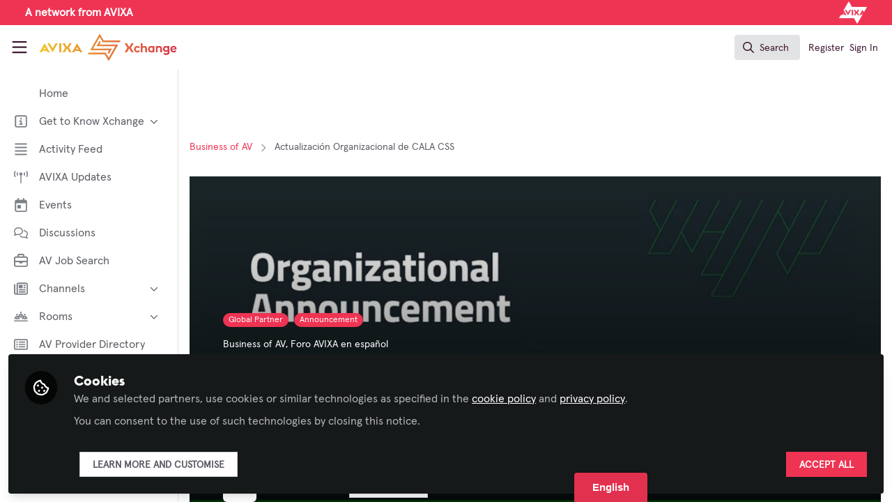

--- FILE ---
content_type: text/html; charset=utf-8
request_url: https://xchange.avixa.org/posts/actualizacion-organizacional-de-cala-css?channel_id=business-of-av
body_size: 26520
content:


<!doctype html>
<html class="zapnito" lang="en">
  <head prefix="og: http://ogp.me/ns# article: http://ogp.me/ns/article# video: http://ogp.me/ns/video#">
  <title>Actualización Organizacional de CALA CSS | AVIXA Xchange</title>

  <!-- Meta -->
  <meta charset="utf-8">
  <meta http-equiv="X-UA-Compatible" content="IE=edge">
  <meta name="viewport" content="width=device-width, initial-scale=1">
  <meta name="description" content="Raúl Valenziano se retira después de una carrera de más de 27 años en la empresa, y damos una calurosa bienvenida a Araceli Aguilar como nuestra nueva Vicepresidenta y Gerente General de CALA.">
  <meta name="author" content="AVIXA Xchange">
  <meta property="og:site_name" content="AVIXA Xchange">
  <meta property="og:locale" content="en_GB">
    <link href="https://images.zapnito.com" rel="preconnect">
        <link rel="canonical" href="https://xchange.avixa.org/posts/actualizacion-organizacional-de-cala-css">


<meta property="og:title" content="Actualización Organizacional de CALA CSS">
<meta property="og:description" content="Raúl Valenziano se retira después de una carrera de más de 27 años en la empresa, y damos una calurosa bienvenida a Araceli Aguilar como nuestra nueva Vicepresidenta y Gerente General de CALA.">
<meta property="og:url" content="https://xchange.avixa.org/posts/actualizacion-organizacional-de-cala-css">
<meta property="og:type" content="article">
  <meta property="og:image" content="https://images.zapnito.com/users/717490/posters/ea77c538-7938-49f5-89be-ac83cf526ac2_large.jpeg">

<meta property="article:published_time" content="2024-04-09T11:39:49-04:00">
<meta property="article:modified_time" content="2024-06-11T11:47:01-04:00">
  <meta property="article:section" content="Business of AV">

<meta name="twitter:title" content="Actualización Organizacional de CALA CSS">
<meta name="twitter:description" content="Raúl Valenziano se retira después de una carrera de más de 27 años en la empresa, y damos una calurosa bienvenida a Araceli Aguilar como nuestra nueva Vicepresidenta y Gerente General de CALA.">
  <meta name="twitter:card" content="summary_large_image">
  <meta name="twitter:image" content="https://images.zapnito.com/users/717490/posters/ea77c538-7938-49f5-89be-ac83cf526ac2_large.jpeg">


  <meta name="csrf-param" content="authenticity_token" />
<meta name="csrf-token" content="PhPVfPhX1d8YTbz_zjLou7KU36kCyW4zp1OKbeRp2yJQi2LelknCibm9IkO-9nE5dynPR-xOF2Md0Sn8VAiSOw" />
    <link rel="alternate" type="application/rss+xml" title="RSS" href="https://xchange.avixa.org/rss.xml" />
  <link rel="apple-touch-icon" href="https://xchange.avixa.org/theme/assets/touch-icon.png?cache_key=74bec9b7f074ec925401bf65135b7b655bfc2715&amp;theme=avixa">
  <link rel="icon" href="https://xchange.avixa.org/theme/assets/favicon.png?cache_key=b689b2da2e80eb1b835ff4ab1c4d203aaa203d46&amp;theme=avixa">
  <!-- end -->

  <!-- Zapnito -->
  <meta name="zapnito:release" content="v5902">
  <script>
//<![CDATA[
window.zapnito={};zapnito.advertising={"ad_unit_path":"/posts/actualizacion-organizacional-de-cala-css"};zapnito.session={"authenticated":false,"referrer_url":null,"switched_user_from_id":null,"switched_user_to_id":null};zapnito.env={"RAILS_ENV":"production","EMBER_ENV":null,"FILESTACK_API_KEY":"AyqmsPN5ETBqjso42fsNgz","CDN_IMAGE_HOST":"https://images.zapnito.com","AWS_CDN_PUBLIC_ACTIVE_STORAGE_HOST":"https://public-storage.zapnito.com","USER_DELETION_HOURLY_DELAY":"24","DISABLE_IN_APP_NOTIFICATIONS":false};zapnito.segment={"session_id":"7e04227846f1030890413c1456e5d99f","request_path":"/posts/actualizacion-organizacional-de-cala-css?channel_id=business-of-av","request_url":"https://xchange.avixa.org/posts/actualizacion-organizacional-de-cala-css?channel_id=business-of-av","request_user_agent":"Mozilla/5.0 (Macintosh; Intel Mac OS X 10_15_7) AppleWebKit/537.36 (KHTML, like Gecko) Chrome/131.0.0.0 Safari/537.36; ClaudeBot/1.0; +claudebot@anthropic.com)","request_ip_address":"18.221.96.0","current_tenant_id":371,"current_customer_id":106,"current_hubspot_deal_id":"5699980585"};zapnito.password_requirements={"characters":{"uppercase":["A","B","C","D","E","F","G","H","I","J","K","L","M","N","O","P","Q","R","S","T","U","V","W","X","Y","Z"],"number":["0","1","2","3","4","5","6","7","8","9"],"lowercase":["a","b","c","d","e","f","g","h","i","j","k","l","m","n","o","p","q","r","s","t","u","v","w","x","y","z"]},"length":[8,128]};zapnito.slug="actualizacion-organizacional-de-cala-css";zapnito.content={"content_id":243806,"content_type":"Post","content_author_id":717490,"author_id":717490,"author_name":"Wesco Anixter","publication_date":"2024-04-09T12:18:56.000-04:00"};zapnito.features=["userStats","comments","commentModerationEmail","dailyModerationDigest","facebookShare","openRegistration","socialSignUp","rooms","discussions","posters","likes","dataCaptureNotice","manageCourses","viewCourses","organisations","googleAnalytics","coursesDashboard","coursesDashboardCertificate","newCommentNotifications","contentCardDates","questionsAndAnswers","poweredByFooter","directories","contentSharingOnPublication","rssFeeds","contributors","hiddenProfiles","gosquaredChat","digest","newsletter","curatedNewsletter","highlightsNewsletter","expertProfiles","recaptcha2","commentModeration","following","relatedContent","userSearching","contentSearching","conversations","cookieConsent","myNetwork","myNetworkPeople","myNetworkRooms","myNetworkAnalytics","events","parentSiteUrl","contentTemplatesNext","secretRooms","organisationsLogin","sso","contentSidebar","twoFactorAuth","homepageNext","votingUp","mostCommentedTab","mostVotedTab","editorsPicksTab","editorsPicksWidget","pdfPublishing","contentCardDisplayThumbnail","contentCardImageFallback","contentCardDisplayChannels","contentCardDisplayBadges","contentCardDisplayAuthors","universalSidebarSettings","universalSidebar","brandedBadges","topics","topicSettings","discussionSettings","roomDiscussions","dailyItemModerationDigest","moderation","omniDashboards","contentPrivacy","contentPrivacyEnforcement","globalUnsubscribe","contentPerformance","activityFeed","activityFeedEvents","roomThumbnails","eventTypes","eventAccessControl","courses"];
//]]>
</script>
  <!-- end -->

  

  

  <!-- Code Snippets -->
  
  
  
  
  <!-- end -->

  <!-- Schema -->
        <script type="application/ld+json">
  {
    "@context": "https://schema.org",
    "@type": "NewsArticle",
    "mainEntityOfPage": {
      "@type": "WebPage",
      "@id": "https://xchange.avixa.org/posts/actualizacion-organizacional-de-cala-css"
    },
    "headline": "Actualización Organizacional de CALA CSS",
    "description": "Raúl Valenziano se retira después de una carrera de más de 27 años en la empresa, y damos una calurosa bienvenida a Araceli Aguilar como nuestra nueva Vicepresidenta y Gerente General de CALA.",
      "image": {
        "@type": "ImageObject",
        "url": "https://images.zapnito.com/users/717490/posters/ea77c538-7938-49f5-89be-ac83cf526ac2_large.jpeg",
        "width": 0,
        "height": 0
      },
    "datePublished": "2024-04-09T11:39:49-04:00",
    "dateModified": "2024-06-11T11:47:01-04:00",
    "publisher": {
      "@type": "Organization",
      "name": "AVIXA",
      "logo": {
        "@type": "ImageObject",
        "url": "https://xchange.avixa.org/theme/assets/amp-logo.png?cache_key=bd92b95fe54867ca74bf88539551a1af04535366&amp;theme=avixa",
        "width": 600,
        "height": 60
      }
    },
    "author": {
      "@type": "Person",
      "name": "Wesco Anixter"
    }
  }
</script>


  <!-- end -->

  <!-- Styles -->
  <link rel="stylesheet" href="/vite/assets/tailwind-DqkIs6Ft.css" />
  <link rel="stylesheet" href="/vite/assets/legacy-DiQ7V62A.css" />
  <link rel="stylesheet" href="/vite/assets/application-DdxfEYlU.css" />
  
  <!-- end -->

  <!-- Theme -->
  <link rel="stylesheet" href="https://xchange.avixa.org/fonts.css?cache_key=11379fcc89eb28f9538905a44b0f6e0d9da79e02&amp;theme=avixa" />
  <link rel="stylesheet" href="https://xchange.avixa.org/theme.css?cache_key=691d5feddf56c1f31ff9ddeda994a322f1264369&amp;theme=avixa" />
  <!-- end -->

  <!-- Scripts -->
  <script src="/vite/assets/application-COZ-wt-B.js" crossorigin="anonymous" type="module"></script><link rel="modulepreload" href="/vite/assets/_commonjsHelpers-C4iS2aBk.js" as="script" crossorigin="anonymous">
<link rel="modulepreload" href="/vite/assets/___vite-browser-external_commonjs-proxy-BqV5D26a.js" as="script" crossorigin="anonymous">
<link rel="modulepreload" href="/vite/assets/parser-Bix0bVIi.js" as="script" crossorigin="anonymous">
<link rel="modulepreload" href="/vite/assets/printer-8oNpX3nQ.js" as="script" crossorigin="anonymous">
<link rel="modulepreload" href="/vite/assets/visitor-fDJDJ0EJ.js" as="script" crossorigin="anonymous">
  <script src="/vite/assets/icons-B2h9fHQl.js" crossorigin="anonymous" type="module" async="async"></script>
  <!-- end -->

  <!-- Custom Head -->
  <!-- end -->

  <!-- Custom Scripts -->
  <script src="https://www.avixa.org/assets/js/xchange-scripts-head.js"></script><script src="//d.bablic.com/snippet/654d525d252fe8acf139dfa6.js"></script><script type="javascript/blocked" data-consent="measurement">
            document.addEventListener("DOMContentLoaded", function() {
                var _sf_async_config = window._sf_async_config = (window._sf_async_config || {});
                _sf_async_config.uid = 67202;
                _sf_async_config.domain = 'xchange.avixa.org';
                if (!document.querySelector('link[rel="canonical"]')) {
                    _sf_async_config.path = window.location.pathname;
                } else {
                    _sf_async_config.useCanonical = true;
                    _sf_async_config.useCanonicalDomain = true; 
                }
                _sf_async_config.flickerControl = false;

                var authorEl = document.querySelector('span.truncate');
        
                var authorName1 = authorEl ? authorEl.textContent.trim().replace(/,/g, '') : "";
                var authorName2 = zapnito.content ? zapnito.content['author_name'].replaceAll('- AVIXA','').trim() : "no author";
                _sf_async_config.authors = authorName1.concat(",",authorName2);

                const path = window.location.pathname.toLowerCase();

                // Only assign Landing Pages — no General, no Stories
   if (path.startsWith("/posts/")){
		_sf_async_config.sections = "Posts";
	 }
     else if (path.startsWith("/discussions/")){
		_sf_async_config.sections = "Discussions";
	 }
     else if (
      path === "/" ||
      path === "/discussions" ||
      path === "/events" ||
      path === "/rooms" ||
      path === "/directory/xchange-members" ||
      path === "/directory/av-provider-directory" ||
      path.startsWith("/rooms") ||
      path.startsWith("/badges") ||
      path.startsWith("/channels") ||
      path.startsWith("/pages") ||
      path.startsWith("/events")
    ) {
      _sf_async_config.sections = "Landing";
    }
              else {
                _sf_async_config.sections = "Other";
              }


                function loadChartbeat() {
                    var e = document.createElement('script');
                    var n = document.getElementsByTagName('script')[0];
                    e.type = 'text/javascript';
                    e.async = true;
                    e.src = '//static.chartbeat.com/js/chartbeat.js';
                    n.parentNode.insertBefore(e, n);
                }
                loadChartbeat();
            });
        </script><script async src="//static.chartbeat.com/js/chartbeat_mab.js" type="javascript/blocked" data-consent="measurement"></script>
  <!-- end -->

  <!-- Custom Styles -->
    <link rel="stylesheet" href="/custom.css?cache_key=5fb3fcd71a5d7839c0392865440f8c2dfb3c5719" />
  <!-- end -->



  

  <script type="javascript/blocked" data-consent="measurement">
    !function(g,s,q,r,d){r=g[r]=g[r]||function(){(r.q=r.q||[]).push(
    arguments)};d=s.createElement(q);q=s.getElementsByTagName(q)[0];
    d.src="//d1l6p2sc9645hc.cloudfront.net/tracker.js";q.parentNode.
    insertBefore(d,q)}(window,document,"script","_gs");

    _gs("GSN-470882-X", "master");

      _gs("GSN-649492-R", "tenant");

      _gs("unidentify");

      _gs('set', 'chat', { button: true });
  </script>

  

  <script type="javascript/blocked" data-consent="measurement">
    window.dataLayer = window.dataLayer || [];
      window.dataLayer.push({
        "content_id": "243806",
        "content_type": "Post",
        "content_premium": "false",
        "content_author": "Wesco Anixter",
        "content_channels": "Business of AV",
        "content_room": "Foro AVIXA en español "
      });
    (function(w,d,s,l,i){w[l]=w[l]||[];w[l].push({"gtm.start":new Date().getTime(),event:"gtm.js"});var f=d.getElementsByTagName(s)[0],j=d.createElement(s),dl=l!="dataLayer"?"&l="+l:"";j.async=true;j.src="//www.googletagmanager.com/gtm.js?id="+i+dl;f.parentNode.insertBefore(j,f); })(window,document,"script","dataLayer", "GTM-N43M3NW");
  </script>
</head>

  <body class="overscroll-none avixa user-signed-out rails guest-posts guest-posts-show bg-white ">
    <a data-zapnito-skip-nav href="#main-content">Skip to main content</a>
    

    

    <div class="wrapper overflow-hidden">
          <div class="branding-bar flex relative z-10">
    <link rel="stylesheet" href="/code-snippets/1257.css?cache_key=5fb3fcd71a5d7839c0392865440f8c2dfb3c5719" />
<div class="branding-bar__wrap flex w-full items-center">
  <div class="w-1/2 flex items-center justify-start">
     <p class="m-0 ml-4 font-bold text-white">A network from AVIXA</p>
  </div>
    
  <div class="w-1/2 flex items-center justify-end">
        <a href="https://avixa.org/" target="_blank">
          <img src="https://images.zapnito.com/users/15142/posters/1635517990-32-1325/9e012089-343f-45c9-92dc-1815c132507e.png" alt="Avixa" class="h-8 mr-4">
        </a>
  </div>
</div>
  </div>

  <style type="text/css">
    .branding-bar {
      height: 36px !important;
    }


    @media (min-width: 750px) {
      .min-h-screen-navbar {
        min-height: calc(100vh - var(--navbar-height) - 36px) !important;
      }

      .h-screen-navbar,
      .sm\:h-screen-navbar,
      .md\:h-screen-navbar,
      .lg\:h-screen-navbar,
      .xl\:h-screen-navbar {
        height: calc(100vh - var(--navbar-height) - 36px) !important;
      }
    }
  </style>

        <header data-zapnito-navbar role="banner" aria-label="Main site navigation">
  <div class="flex items-center bg-brand-navbar h-navbar">
    <button
      type="button"
      class="w-14 cursor-pointer p-4"
      data-toggle-universal-sidebar="true"
      data-test-universal-sidebar-toggle
      data-zapnito-navbar-sidebar-toggle
      aria-label="Toggle universal sidebar"
    >
      <svg xmlns="http://www.w3.org/2000/svg" viewBox="0 0 448 512" class="h-6 w-6 text-brand-navbar-button-text-color fill-current group-hover:text-brand-navbar-button-background-color-hover transition-colors" role="img" aria-hidden="true">
        <title>Menu Icon</title>
        <path d="M0 88C0 74.7 10.7 64 24 64l400 0c13.3 0 24 10.7 24 24s-10.7 24-24 24L24 112C10.7 112 0 101.3 0 88zM0 248c0-13.3 10.7-24 24-24l400 0c13.3 0 24 10.7 24 24s-10.7 24-24 24L24 272c-13.3 0-24-10.7-24-24zM448 408c0 13.3-10.7 24-24 24L24 432c-13.3 0-24-10.7-24-24s10.7-24 24-24l400 0c13.3 0 24 10.7 24 24z"/>
      </svg>
    </button>

    <a class="hidden xs:inline-block h-14 min-w-24 mr-8" aria-label="Home" href="/">
      <div data-zapnito-brand-logo class="m-0 h-full bg-no-repeat bg-center" aria-hidden="true">
        <span class="sr-only">AVIXA Xchange</span>
      </div>
</a>
    <nav class="flex justify-end items-center w-full" role="navigation" aria-label="User navigation">
      <div id="navbar-app"></div>
      <script src="/vite/assets/index-0acD0lW9.js" crossorigin="anonymous" type="module"></script><link rel="modulepreload" href="/vite/assets/Author-BjG_zV1W.js" as="script" crossorigin="anonymous">
<link rel="modulepreload" href="/vite/assets/index-5SMOas9j.js" as="script" crossorigin="anonymous">
<link rel="modulepreload" href="/vite/assets/client-CjPRLfcj.js" as="script" crossorigin="anonymous">
<link rel="modulepreload" href="/vite/assets/App-BWVbloMB.js" as="script" crossorigin="anonymous">
<link rel="modulepreload" href="/vite/assets/_commonjsHelpers-C4iS2aBk.js" as="script" crossorigin="anonymous">
<link rel="modulepreload" href="/vite/assets/index-DCuVHVlq.js" as="script" crossorigin="anonymous">
<link rel="modulepreload" href="/vite/assets/parser-Bix0bVIi.js" as="script" crossorigin="anonymous">
<link rel="modulepreload" href="/vite/assets/useQuery-VD-Z8TPS.js" as="script" crossorigin="anonymous">
<link rel="modulepreload" href="/vite/assets/visitor-fDJDJ0EJ.js" as="script" crossorigin="anonymous">
<link rel="modulepreload" href="/vite/assets/printer-8oNpX3nQ.js" as="script" crossorigin="anonymous">
<link rel="modulepreload" href="/vite/assets/portal-Do8eEttm.js" as="script" crossorigin="anonymous">
<link rel="modulepreload" href="/vite/assets/use-sync-refs-DDppWUs6.js" as="script" crossorigin="anonymous">
<link rel="modulepreload" href="/vite/assets/CommandPalette-CroyQCsB.js" as="script" crossorigin="anonymous">
<link rel="modulepreload" href="/vite/assets/useCommandPaletteSearch-PPMDIwJQ.js" as="script" crossorigin="anonymous">
<link rel="modulepreload" href="/vite/assets/queries-BW7q703m.js" as="script" crossorigin="anonymous">
<link rel="modulepreload" href="/vite/assets/useKeyboardShortcuts-DLyZcWL1.js" as="script" crossorigin="anonymous">
<link rel="modulepreload" href="/vite/assets/searchUtils-Cwww8HPG.js" as="script" crossorigin="anonymous">
<link rel="modulepreload" href="/vite/assets/SearchInput-D4rl3PRo.js" as="script" crossorigin="anonymous">
<link rel="modulepreload" href="/vite/assets/SearchIcon-DNwsdJsD.js" as="script" crossorigin="anonymous">
<link rel="modulepreload" href="/vite/assets/combobox-DIBCTOMq.js" as="script" crossorigin="anonymous">
<link rel="modulepreload" href="/vite/assets/useFocusRing-BD3OOXx3.js" as="script" crossorigin="anonymous">
<link rel="modulepreload" href="/vite/assets/floating-CDCg6U7m.js" as="script" crossorigin="anonymous">
<link rel="modulepreload" href="/vite/assets/use-inert-others-BgkIvo-9.js" as="script" crossorigin="anonymous">
<link rel="modulepreload" href="/vite/assets/mouse-DHfjKw0q.js" as="script" crossorigin="anonymous">
<link rel="modulepreload" href="/vite/assets/use-event-listener-CNL13feX.js" as="script" crossorigin="anonymous">
<link rel="modulepreload" href="/vite/assets/active-element-history-C9wnn-h4.js" as="script" crossorigin="anonymous">
<link rel="modulepreload" href="/vite/assets/description-VS_UPGqr.js" as="script" crossorigin="anonymous">
<link rel="modulepreload" href="/vite/assets/label-DwOQHhu_.js" as="script" crossorigin="anonymous">
<link rel="modulepreload" href="/vite/assets/SearchResults-BhirAd3r.js" as="script" crossorigin="anonymous">
<link rel="modulepreload" href="/vite/assets/ViewAll-RvkfH1Be.js" as="script" crossorigin="anonymous">
<link rel="modulepreload" href="/vite/assets/SearchResultRenderer-DpS3199-.js" as="script" crossorigin="anonymous">
<link rel="modulepreload" href="/vite/assets/Content-eQaGpVyU.js" as="script" crossorigin="anonymous">
<link rel="modulepreload" href="/vite/assets/cloudflare-image-compression-CWBc8szR.js" as="script" crossorigin="anonymous">
<link rel="modulepreload" href="/vite/assets/User-DHJVyBPd.js" as="script" crossorigin="anonymous">
<link rel="modulepreload" href="/vite/assets/Org-D7knkOUk.js" as="script" crossorigin="anonymous">
<link rel="modulepreload" href="/vite/assets/Discussion-COIfvjVN.js" as="script" crossorigin="anonymous">
<link rel="modulepreload" href="/vite/assets/ThirdPartyResources-QCIAJPvn.js" as="script" crossorigin="anonymous">
<link rel="modulepreload" href="/vite/assets/Event-BFDYfBSS.js" as="script" crossorigin="anonymous">
<link rel="modulepreload" href="/vite/assets/Room-HVzeoB5W.js" as="script" crossorigin="anonymous">
<link rel="modulepreload" href="/vite/assets/Course-BwPoHs0_.js" as="script" crossorigin="anonymous">
<link rel="modulepreload" href="/vite/assets/NoResults-CqyOKRXO.js" as="script" crossorigin="anonymous">
<link rel="modulepreload" href="/vite/assets/EmptyState--QkNy5WO.js" as="script" crossorigin="anonymous">
<link rel="modulepreload" href="/vite/assets/dialog-BoK2jYJk.js" as="script" crossorigin="anonymous">
<link rel="modulepreload" href="/vite/assets/use-tab-direction-DNXpvWe1.js" as="script" crossorigin="anonymous">
<link rel="modulepreload" href="/vite/assets/transition-Dqa7OsM6.js" as="script" crossorigin="anonymous">

      <div class="flex items-center">
          <ul class="flex list-none gap-2 pl-2 sm:pr-4" role="menu">
              <li role="none">
                <a class="px-1" data-zapnito-navbar-text-button="" aria-label="Sign up using SSO" role="menuitem" href="https://xchange.avixa.org/users/auth/salesforce">Register</a>
              </li>
              <li role="none">
                <a class="px-1" data-test-signin-button="" data-zapnito-navbar-text-button="" aria-label="Sign in using SSO" role="menuitem" href="https://xchange.avixa.org/users/auth/salesforce">Sign In</a>
              </li>
      </ul>
    </div>
  </nav>
</header>


      <div class="h-screen-navbar">
        <div class="flex h-full">
          <aside data-controller="universal-sidebar" class="relative flex h-screen-navbar flex-col">
  <div
    data-universal-sidebar-target="overlay"
    data-overlay-active="false"
    role="dialog"
  ></div>
  <section
    data-test-universal-sidebar
    data-universal-sidebar-target="sidebar"
    data-zapnito-universal-sidebar="untoggled"
    
    class="absolute left-0 top-0 sm:static z-90 h-screen-navbar overflow-y-auto md:flex w-64 flex-grow flex-col transition-all ease-in-out duration-200 justify-between border-r border-gray-200 bg-white"
  >
    <div class="relative flex flex-col flex-grow inset-0 h-screen-navbar">
      
      <div class="flex flex-auto w-full overflow-y-auto px-3 py-4">
        <ul class="flex flex-col w-full m-0 p-0 list-none">

              <li title="Home" class="flex items-center space-x-3 mb-1">
                <a data-controller="segment-tracking" data-segment-tracking-id-value="navigation_clicked" data-segment-tracking-json-value="{ &quot;navigation_title&quot;: &quot;Home&quot;,
                           &quot;navigation_url&quot;: &quot;https://xchange.avixa.org&quot;,
                           &quot;navigation_location&quot;: &quot;sidebar&quot;}" target="_self" class="flex w-full items-center space-x-4 rounded p-2 text-gray-700 hover:bg-gray-100 hover:text-gray-900 hover:no-underline" href="https://xchange.avixa.org">
                  <i class="fa-lg w-5 h-5 text-gray-600  "></i>
                  <span class="text-gray-700 leading-tight line-clamp-2 text-base">
                    Home
                  </span>
</a>              </li>


              <li
                data-universal-sidebar-target="grouping"
                aria-expanded="false"
                title="Get to Know Xchange"
                class="flex flex-col mb-1"
                data-universal-sidebar-grouping-id="4713"
              >
                <button
                  data-action="universal-sidebar#toggleGrouping"
                  data-universal-sidebar-grouping-id="4713"
                  class="flex items-center justify-between p-2 rounded hover:bg-gray-100 hover:text-gray-900 hover:no-underline"
                >
                  <span class="flex items-center text-left space-x-4">
                    <i class="fa-lg w-5 h-5 text-gray-600 far fa-square-info"></i>
                    <span class="text-gray-700 leading-tight line-clamp-2 text-base">
                      Get to Know Xchange
                    </span>
                  </span>
                  <i data-universal-sidebar-group-chevron class="fa-regular fa-chevron-down h-3 w-3 text-gray-700 ease-in-out hover:text-gray-900 transform transition-transform duration-300 mx-2"></i>
                </button>
                <section data-universal-sidebar-children-wrapper>
                  <ul data-universal-sidebar-children class="m-0 p-0">
                      <li title="Welcome to AVIXA Xchange — Your Pro AV Community Hub" class="flex focus:ring-2 rounded">
                        <a data-controller="segment-tracking" data-segment-tracking-id-value="navigation_clicked" data-segment-tracking-json-value="{ &quot;navigation_title&quot;: &quot;Welcome to AVIXA Xchange — Your Pro AV Community Hub&quot;,
                                  &quot;navigation_url&quot;: &quot;/pages/xchange-welcome&quot;,
                                  &quot;navigation_location&quot;: &quot;sidebar&quot;}" target="_blank" tabindex="-1" class="flex w-full items-center space-x-4 rounded p-2 mx-0.5 text-gray-700 hover:bg-gray-100 hover:text-gray-900 hover:no-underline" href="/pages/xchange-welcome">
                          <span class="ml-9 text-xs text-gray-700 leading-tight line-clamp-2">
                            Welcome to AVIXA Xchange — Your Pro AV Community Hub
                          </span>
</a>                      </li>
                      <li title="Meet the AVIXA® Xchange Advocates" class="flex focus:ring-2 rounded">
                        <a data-controller="segment-tracking" data-segment-tracking-id-value="navigation_clicked" data-segment-tracking-json-value="{ &quot;navigation_title&quot;: &quot;Meet the AVIXA® Xchange Advocates&quot;,
                                  &quot;navigation_url&quot;: &quot;/pages/AVIXA-Xchange-Advocates&quot;,
                                  &quot;navigation_location&quot;: &quot;sidebar&quot;}" target="_self" tabindex="-1" class="flex w-full items-center space-x-4 rounded p-2 mx-0.5 text-gray-700 hover:bg-gray-100 hover:text-gray-900 hover:no-underline" href="/pages/AVIXA-Xchange-Advocates">
                          <span class="ml-9 text-xs text-gray-700 leading-tight line-clamp-2">
                            Meet the AVIXA® Xchange Advocates
                          </span>
</a>                      </li>
                      <li title="About Xchange" class="flex focus:ring-2 rounded">
                        <a data-controller="segment-tracking" data-segment-tracking-id-value="navigation_clicked" data-segment-tracking-json-value="{ &quot;navigation_title&quot;: &quot;About Xchange&quot;,
                                  &quot;navigation_url&quot;: &quot;https://xchange.avixa.org/pages/about&quot;,
                                  &quot;navigation_location&quot;: &quot;sidebar&quot;}" target="_self" tabindex="-1" class="flex w-full items-center space-x-4 rounded p-2 mx-0.5 text-gray-700 hover:bg-gray-100 hover:text-gray-900 hover:no-underline" href="https://xchange.avixa.org/pages/about">
                          <span class="ml-9 text-xs text-gray-700 leading-tight line-clamp-2">
                            About Xchange
                          </span>
</a>                      </li>
                  </ul>
                </section>
              </li>


              <li title="Activity Feed" class="flex items-center space-x-3 mb-1">
                <a data-controller="segment-tracking" data-segment-tracking-id-value="navigation_clicked" data-segment-tracking-json-value="{ &quot;navigation_title&quot;: &quot;Activity Feed&quot;,
                           &quot;navigation_url&quot;: &quot;https://xchange.avixa.org/activity&quot;,
                           &quot;navigation_location&quot;: &quot;sidebar&quot;}" target="_self" class="flex w-full items-center space-x-4 rounded p-2 text-gray-700 hover:bg-gray-100 hover:text-gray-900 hover:no-underline" href="https://xchange.avixa.org/activity">
                  <i class="fa-lg w-5 h-5 text-gray-600 far fa-align-justify"></i>
                  <span class="text-gray-700 leading-tight line-clamp-2 text-base">
                    Activity Feed
                  </span>
</a>              </li>


              <li title="AVIXA Updates" class="flex items-center space-x-3 mb-1">
                <a data-controller="segment-tracking" data-segment-tracking-id-value="navigation_clicked" data-segment-tracking-json-value="{ &quot;navigation_title&quot;: &quot;AVIXA Updates&quot;,
                           &quot;navigation_url&quot;: &quot;https://xchange.avixa.org/channels/avixa-updates&quot;,
                           &quot;navigation_location&quot;: &quot;sidebar&quot;}" target="_self" class="flex w-full items-center space-x-4 rounded p-2 text-gray-700 hover:bg-gray-100 hover:text-gray-900 hover:no-underline" href="https://xchange.avixa.org/channels/avixa-updates">
                  <i class="fa-lg w-5 h-5 text-gray-600 far fa-tower-broadcast"></i>
                  <span class="text-gray-700 leading-tight line-clamp-2 text-base">
                    AVIXA Updates
                  </span>
</a>              </li>


              <li title="Events" class="flex items-center space-x-3 mb-1">
                <a data-controller="segment-tracking" data-segment-tracking-id-value="navigation_clicked" data-segment-tracking-json-value="{ &quot;navigation_title&quot;: &quot;Events&quot;,
                           &quot;navigation_url&quot;: &quot;https://xchange.avixa.org/events&quot;,
                           &quot;navigation_location&quot;: &quot;sidebar&quot;}" target="_self" class="flex w-full items-center space-x-4 rounded p-2 text-gray-700 hover:bg-gray-100 hover:text-gray-900 hover:no-underline" href="https://xchange.avixa.org/events">
                  <i class="fa-lg w-5 h-5 text-gray-600 far fa-calendar-day"></i>
                  <span class="text-gray-700 leading-tight line-clamp-2 text-base">
                    Events
                  </span>
</a>              </li>


              <li title="Discussions" class="flex items-center space-x-3 mb-1">
                <a data-controller="segment-tracking" data-segment-tracking-id-value="navigation_clicked" data-segment-tracking-json-value="{ &quot;navigation_title&quot;: &quot;Discussions&quot;,
                           &quot;navigation_url&quot;: &quot;https://xchange.avixa.org/discussions&quot;,
                           &quot;navigation_location&quot;: &quot;sidebar&quot;}" target="_self" class="flex w-full items-center space-x-4 rounded p-2 text-gray-700 hover:bg-gray-100 hover:text-gray-900 hover:no-underline" href="https://xchange.avixa.org/discussions">
                  <i class="fa-lg w-5 h-5 text-gray-600 far fa-comments"></i>
                  <span class="text-gray-700 leading-tight line-clamp-2 text-base">
                    Discussions
                  </span>
</a>              </li>


              <li title="AV Job Search" class="flex items-center space-x-3 mb-1">
                <a data-controller="segment-tracking" data-segment-tracking-id-value="navigation_clicked" data-segment-tracking-json-value="{ &quot;navigation_title&quot;: &quot;AV Job Search&quot;,
                           &quot;navigation_url&quot;: &quot;https://jobsite.avixa.org&quot;,
                           &quot;navigation_location&quot;: &quot;sidebar&quot;}" target="_self" class="flex w-full items-center space-x-4 rounded p-2 text-gray-700 hover:bg-gray-100 hover:text-gray-900 hover:no-underline" href="https://jobsite.avixa.org">
                  <i class="fa-lg w-5 h-5 text-gray-600 far fa-briefcase"></i>
                  <span class="text-gray-700 leading-tight line-clamp-2 text-base">
                    AV Job Search
                  </span>
</a>              </li>


              <li
                data-universal-sidebar-target="grouping"
                aria-expanded="false"
                title="Channels"
                class="flex flex-col mb-1"
                data-universal-sidebar-grouping-id="931"
              >
                <button
                  data-action="universal-sidebar#toggleGrouping"
                  data-universal-sidebar-grouping-id="931"
                  class="flex items-center justify-between p-2 rounded hover:bg-gray-100 hover:text-gray-900 hover:no-underline"
                >
                  <span class="flex items-center text-left space-x-4">
                    <i class="fa-lg w-5 h-5 text-gray-600 far fa-newspaper"></i>
                    <span class="text-gray-700 leading-tight line-clamp-2 text-base">
                      Channels
                    </span>
                  </span>
                  <i data-universal-sidebar-group-chevron class="fa-regular fa-chevron-down h-3 w-3 text-gray-700 ease-in-out hover:text-gray-900 transform transition-transform duration-300 mx-2"></i>
                </button>
                <section data-universal-sidebar-children-wrapper>
                  <ul data-universal-sidebar-children class="m-0 p-0">
                      <li title="AI in AV" class="flex focus:ring-2 rounded">
                        <a data-controller="segment-tracking" data-segment-tracking-id-value="navigation_clicked" data-segment-tracking-json-value="{ &quot;navigation_title&quot;: &quot;AI in AV&quot;,
                                  &quot;navigation_url&quot;: &quot;https://xchange.avixa.org/channels/ai-in-av&quot;,
                                  &quot;navigation_location&quot;: &quot;sidebar&quot;}" target="_self" tabindex="-1" class="flex w-full items-center space-x-4 rounded p-2 mx-0.5 text-gray-700 hover:bg-gray-100 hover:text-gray-900 hover:no-underline" href="https://xchange.avixa.org/channels/ai-in-av">
                          <span class="ml-9 text-xs text-gray-700 leading-tight line-clamp-2">
                            AI in AV
                          </span>
</a>                      </li>
                      <li title="Broadcast AV" class="flex focus:ring-2 rounded">
                        <a data-controller="segment-tracking" data-segment-tracking-id-value="navigation_clicked" data-segment-tracking-json-value="{ &quot;navigation_title&quot;: &quot;Broadcast AV&quot;,
                                  &quot;navigation_url&quot;: &quot;https://xchange.avixa.org/channels/broadcast-av&quot;,
                                  &quot;navigation_location&quot;: &quot;sidebar&quot;}" target="_self" tabindex="-1" class="flex w-full items-center space-x-4 rounded p-2 mx-0.5 text-gray-700 hover:bg-gray-100 hover:text-gray-900 hover:no-underline" href="https://xchange.avixa.org/channels/broadcast-av">
                          <span class="ml-9 text-xs text-gray-700 leading-tight line-clamp-2">
                            Broadcast AV
                          </span>
</a>                      </li>
                      <li title="Business of AV" class="flex focus:ring-2 rounded">
                        <a data-controller="segment-tracking" data-segment-tracking-id-value="navigation_clicked" data-segment-tracking-json-value="{ &quot;navigation_title&quot;: &quot;Business of AV&quot;,
                                  &quot;navigation_url&quot;: &quot;https://xchange.avixa.org/channels/business-of-av&quot;,
                                  &quot;navigation_location&quot;: &quot;sidebar&quot;}" target="_self" tabindex="-1" class="flex w-full items-center space-x-4 rounded p-2 mx-0.5 text-gray-700 hover:bg-gray-100 hover:text-gray-900 hover:no-underline" href="https://xchange.avixa.org/channels/business-of-av">
                          <span class="ml-9 text-xs text-gray-700 leading-tight line-clamp-2">
                            Business of AV
                          </span>
</a>                      </li>
                      <li title="Command and Control" class="flex focus:ring-2 rounded">
                        <a data-controller="segment-tracking" data-segment-tracking-id-value="navigation_clicked" data-segment-tracking-json-value="{ &quot;navigation_title&quot;: &quot;Command and Control&quot;,
                                  &quot;navigation_url&quot;: &quot;https://xchange.avixa.org/channels/command-and-control&quot;,
                                  &quot;navigation_location&quot;: &quot;sidebar&quot;}" target="_self" tabindex="-1" class="flex w-full items-center space-x-4 rounded p-2 mx-0.5 text-gray-700 hover:bg-gray-100 hover:text-gray-900 hover:no-underline" href="https://xchange.avixa.org/channels/command-and-control">
                          <span class="ml-9 text-xs text-gray-700 leading-tight line-clamp-2">
                            Command and Control
                          </span>
</a>                      </li>
                      <li title="Conferencing and Collaboration" class="flex focus:ring-2 rounded">
                        <a data-controller="segment-tracking" data-segment-tracking-id-value="navigation_clicked" data-segment-tracking-json-value="{ &quot;navigation_title&quot;: &quot;Conferencing and Collaboration&quot;,
                                  &quot;navigation_url&quot;: &quot;https://xchange.avixa.org/channels/conferencing-collaboration&quot;,
                                  &quot;navigation_location&quot;: &quot;sidebar&quot;}" target="_self" tabindex="-1" class="flex w-full items-center space-x-4 rounded p-2 mx-0.5 text-gray-700 hover:bg-gray-100 hover:text-gray-900 hover:no-underline" href="https://xchange.avixa.org/channels/conferencing-collaboration">
                          <span class="ml-9 text-xs text-gray-700 leading-tight line-clamp-2">
                            Conferencing and Collaboration
                          </span>
</a>                      </li>
                      <li title="Digital Signage" class="flex focus:ring-2 rounded">
                        <a data-controller="segment-tracking" data-segment-tracking-id-value="navigation_clicked" data-segment-tracking-json-value="{ &quot;navigation_title&quot;: &quot;Digital Signage&quot;,
                                  &quot;navigation_url&quot;: &quot;https://xchange.avixa.org/channels/digital-signage&quot;,
                                  &quot;navigation_location&quot;: &quot;sidebar&quot;}" target="_self" tabindex="-1" class="flex w-full items-center space-x-4 rounded p-2 mx-0.5 text-gray-700 hover:bg-gray-100 hover:text-gray-900 hover:no-underline" href="https://xchange.avixa.org/channels/digital-signage">
                          <span class="ml-9 text-xs text-gray-700 leading-tight line-clamp-2">
                            Digital Signage
                          </span>
</a>                      </li>
                      <li title="Immersive Experiences" class="flex focus:ring-2 rounded">
                        <a data-controller="segment-tracking" data-segment-tracking-id-value="navigation_clicked" data-segment-tracking-json-value="{ &quot;navigation_title&quot;: &quot;Immersive Experiences&quot;,
                                  &quot;navigation_url&quot;: &quot;https://xchange.avixa.org/channels/immersive-experiences&quot;,
                                  &quot;navigation_location&quot;: &quot;sidebar&quot;}" target="_self" tabindex="-1" class="flex w-full items-center space-x-4 rounded p-2 mx-0.5 text-gray-700 hover:bg-gray-100 hover:text-gray-900 hover:no-underline" href="https://xchange.avixa.org/channels/immersive-experiences">
                          <span class="ml-9 text-xs text-gray-700 leading-tight line-clamp-2">
                            Immersive Experiences
                          </span>
</a>                      </li>
                      <li title="Learning Solutions" class="flex focus:ring-2 rounded">
                        <a data-controller="segment-tracking" data-segment-tracking-id-value="navigation_clicked" data-segment-tracking-json-value="{ &quot;navigation_title&quot;: &quot;Learning Solutions&quot;,
                                  &quot;navigation_url&quot;: &quot;https://xchange.avixa.org/channels/learning-solutions&quot;,
                                  &quot;navigation_location&quot;: &quot;sidebar&quot;}" target="_self" tabindex="-1" class="flex w-full items-center space-x-4 rounded p-2 mx-0.5 text-gray-700 hover:bg-gray-100 hover:text-gray-900 hover:no-underline" href="https://xchange.avixa.org/channels/learning-solutions">
                          <span class="ml-9 text-xs text-gray-700 leading-tight line-clamp-2">
                            Learning Solutions
                          </span>
</a>                      </li>
                      <li title="Live Events / Performance Entertainment" class="flex focus:ring-2 rounded">
                        <a data-controller="segment-tracking" data-segment-tracking-id-value="navigation_clicked" data-segment-tracking-json-value="{ &quot;navigation_title&quot;: &quot;Live Events / Performance Entertainment&quot;,
                                  &quot;navigation_url&quot;: &quot;https://xchange.avixa.org/channels/live-events-performance-entertainment&quot;,
                                  &quot;navigation_location&quot;: &quot;sidebar&quot;}" target="_self" tabindex="-1" class="flex w-full items-center space-x-4 rounded p-2 mx-0.5 text-gray-700 hover:bg-gray-100 hover:text-gray-900 hover:no-underline" href="https://xchange.avixa.org/channels/live-events-performance-entertainment">
                          <span class="ml-9 text-xs text-gray-700 leading-tight line-clamp-2">
                            Live Events / Performance Entertainment
                          </span>
</a>                      </li>
                      <li title="Sustainability in AV" class="flex focus:ring-2 rounded">
                        <a data-controller="segment-tracking" data-segment-tracking-id-value="navigation_clicked" data-segment-tracking-json-value="{ &quot;navigation_title&quot;: &quot;Sustainability in AV&quot;,
                                  &quot;navigation_url&quot;: &quot;https://xchange.avixa.org/channels/sustainability-in-av&quot;,
                                  &quot;navigation_location&quot;: &quot;sidebar&quot;}" target="_self" tabindex="-1" class="flex w-full items-center space-x-4 rounded p-2 mx-0.5 text-gray-700 hover:bg-gray-100 hover:text-gray-900 hover:no-underline" href="https://xchange.avixa.org/channels/sustainability-in-av">
                          <span class="ml-9 text-xs text-gray-700 leading-tight line-clamp-2">
                            Sustainability in AV
                          </span>
</a>                      </li>
                      <li title="The Podcast Channel" class="flex focus:ring-2 rounded">
                        <a data-controller="segment-tracking" data-segment-tracking-id-value="navigation_clicked" data-segment-tracking-json-value="{ &quot;navigation_title&quot;: &quot;The Podcast Channel&quot;,
                                  &quot;navigation_url&quot;: &quot;https://xchange.avixa.org/channels/the-podcast-channel&quot;,
                                  &quot;navigation_location&quot;: &quot;sidebar&quot;}" target="_self" tabindex="-1" class="flex w-full items-center space-x-4 rounded p-2 mx-0.5 text-gray-700 hover:bg-gray-100 hover:text-gray-900 hover:no-underline" href="https://xchange.avixa.org/channels/the-podcast-channel">
                          <span class="ml-9 text-xs text-gray-700 leading-tight line-clamp-2">
                            The Podcast Channel
                          </span>
</a>                      </li>
                      <li title="Workforce Development" class="flex focus:ring-2 rounded">
                        <a data-controller="segment-tracking" data-segment-tracking-id-value="navigation_clicked" data-segment-tracking-json-value="{ &quot;navigation_title&quot;: &quot;Workforce Development&quot;,
                                  &quot;navigation_url&quot;: &quot;https://xchange.avixa.org/channels/workforce-development&quot;,
                                  &quot;navigation_location&quot;: &quot;sidebar&quot;}" target="_self" tabindex="-1" class="flex w-full items-center space-x-4 rounded p-2 mx-0.5 text-gray-700 hover:bg-gray-100 hover:text-gray-900 hover:no-underline" href="https://xchange.avixa.org/channels/workforce-development">
                          <span class="ml-9 text-xs text-gray-700 leading-tight line-clamp-2">
                            Workforce Development
                          </span>
</a>                      </li>
                  </ul>
                </section>
              </li>


              <li
                data-universal-sidebar-target="grouping"
                aria-expanded="false"
                title="Rooms"
                class="flex flex-col mb-1"
                data-universal-sidebar-grouping-id="926"
              >
                <button
                  data-action="universal-sidebar#toggleGrouping"
                  data-universal-sidebar-grouping-id="926"
                  class="flex items-center justify-between p-2 rounded hover:bg-gray-100 hover:text-gray-900 hover:no-underline"
                >
                  <span class="flex items-center text-left space-x-4">
                    <i class="fa-lg w-5 h-5 text-gray-600 far fa-people-line"></i>
                    <span class="text-gray-700 leading-tight line-clamp-2 text-base">
                      Rooms
                    </span>
                  </span>
                  <i data-universal-sidebar-group-chevron class="fa-regular fa-chevron-down h-3 w-3 text-gray-700 ease-in-out hover:text-gray-900 transform transition-transform duration-300 mx-2"></i>
                </button>
                <section data-universal-sidebar-children-wrapper>
                  <ul data-universal-sidebar-children class="m-0 p-0">
                      <li title="AV/IT Buyers" class="flex focus:ring-2 rounded">
                        <a data-controller="segment-tracking" data-segment-tracking-id-value="navigation_clicked" data-segment-tracking-json-value="{ &quot;navigation_title&quot;: &quot;AV/IT Buyers&quot;,
                                  &quot;navigation_url&quot;: &quot;https://xchange.avixa.org/rooms/av-it-buyers&quot;,
                                  &quot;navigation_location&quot;: &quot;sidebar&quot;}" target="_self" tabindex="-1" class="flex w-full items-center space-x-4 rounded p-2 mx-0.5 text-gray-700 hover:bg-gray-100 hover:text-gray-900 hover:no-underline" href="https://xchange.avixa.org/rooms/av-it-buyers">
                          <span class="ml-9 text-xs text-gray-700 leading-tight line-clamp-2">
                            AV/IT Buyers
                          </span>
</a>                      </li>
                      <li title="AV Marketers" class="flex focus:ring-2 rounded">
                        <a data-controller="segment-tracking" data-segment-tracking-id-value="navigation_clicked" data-segment-tracking-json-value="{ &quot;navigation_title&quot;: &quot;AV Marketers&quot;,
                                  &quot;navigation_url&quot;: &quot;https://xchange.avixa.org/rooms/av-marketers&quot;,
                                  &quot;navigation_location&quot;: &quot;sidebar&quot;}" target="_self" tabindex="-1" class="flex w-full items-center space-x-4 rounded p-2 mx-0.5 text-gray-700 hover:bg-gray-100 hover:text-gray-900 hover:no-underline" href="https://xchange.avixa.org/rooms/av-marketers">
                          <span class="ml-9 text-xs text-gray-700 leading-tight line-clamp-2">
                            AV Marketers
                          </span>
</a>                      </li>
                      <li title="AVIXA CTS Study Group" class="flex focus:ring-2 rounded">
                        <a data-controller="segment-tracking" data-segment-tracking-id-value="navigation_clicked" data-segment-tracking-json-value="{ &quot;navigation_title&quot;: &quot;AVIXA CTS Study Group&quot;,
                                  &quot;navigation_url&quot;: &quot;https://xchange.avixa.org/rooms/avixa-cts-study-group&quot;,
                                  &quot;navigation_location&quot;: &quot;sidebar&quot;}" target="_self" tabindex="-1" class="flex w-full items-center space-x-4 rounded p-2 mx-0.5 text-gray-700 hover:bg-gray-100 hover:text-gray-900 hover:no-underline" href="https://xchange.avixa.org/rooms/avixa-cts-study-group">
                          <span class="ml-9 text-xs text-gray-700 leading-tight line-clamp-2">
                            AVIXA CTS Study Group
                          </span>
</a>                      </li>
                      <li title="Congreso AVIXA" class="flex focus:ring-2 rounded">
                        <a data-controller="segment-tracking" data-segment-tracking-id-value="navigation_clicked" data-segment-tracking-json-value="{ &quot;navigation_title&quot;: &quot;Congreso AVIXA&quot;,
                                  &quot;navigation_url&quot;: &quot;https://xchange.avixa.org/rooms/congreso-avixa&quot;,
                                  &quot;navigation_location&quot;: &quot;sidebar&quot;}" target="_self" tabindex="-1" class="flex w-full items-center space-x-4 rounded p-2 mx-0.5 text-gray-700 hover:bg-gray-100 hover:text-gray-900 hover:no-underline" href="https://xchange.avixa.org/rooms/congreso-avixa">
                          <span class="ml-9 text-xs text-gray-700 leading-tight line-clamp-2">
                            Congreso AVIXA
                          </span>
</a>                      </li>
                      <li title="Foro AVIXA en español" class="flex focus:ring-2 rounded">
                        <a data-controller="segment-tracking" data-segment-tracking-id-value="navigation_clicked" data-segment-tracking-json-value="{ &quot;navigation_title&quot;: &quot;Foro AVIXA en español&quot;,
                                  &quot;navigation_url&quot;: &quot;https://xchange.avixa.org/rooms/foro-avixa-en-espanol&quot;,
                                  &quot;navigation_location&quot;: &quot;sidebar&quot;}" target="_self" tabindex="-1" class="flex w-full items-center space-x-4 rounded p-2 mx-0.5 text-gray-700 hover:bg-gray-100 hover:text-gray-900 hover:no-underline" href="https://xchange.avixa.org/rooms/foro-avixa-en-espanol">
                          <span class="ml-9 text-xs text-gray-700 leading-tight line-clamp-2">
                            Foro AVIXA en español
                          </span>
</a>                      </li>
                      <li title="InfoComm" class="flex focus:ring-2 rounded">
                        <a data-controller="segment-tracking" data-segment-tracking-id-value="navigation_clicked" data-segment-tracking-json-value="{ &quot;navigation_title&quot;: &quot;InfoComm&quot;,
                                  &quot;navigation_url&quot;: &quot;https://xchange.avixa.org/rooms/infocomm&quot;,
                                  &quot;navigation_location&quot;: &quot;sidebar&quot;}" target="_self" tabindex="-1" class="flex w-full items-center space-x-4 rounded p-2 mx-0.5 text-gray-700 hover:bg-gray-100 hover:text-gray-900 hover:no-underline" href="https://xchange.avixa.org/rooms/infocomm">
                          <span class="ml-9 text-xs text-gray-700 leading-tight line-clamp-2">
                            InfoComm
                          </span>
</a>                      </li>
                      <li title="ISE" class="flex focus:ring-2 rounded">
                        <a data-controller="segment-tracking" data-segment-tracking-id-value="navigation_clicked" data-segment-tracking-json-value="{ &quot;navigation_title&quot;: &quot;ISE&quot;,
                                  &quot;navigation_url&quot;: &quot;https://xchange.avixa.org/rooms/ise&quot;,
                                  &quot;navigation_location&quot;: &quot;sidebar&quot;}" target="_self" tabindex="-1" class="flex w-full items-center space-x-4 rounded p-2 mx-0.5 text-gray-700 hover:bg-gray-100 hover:text-gray-900 hover:no-underline" href="https://xchange.avixa.org/rooms/ise">
                          <span class="ml-9 text-xs text-gray-700 leading-tight line-clamp-2">
                            ISE
                          </span>
</a>                      </li>
                      <li title="IT and Networked AV" class="flex focus:ring-2 rounded">
                        <a data-controller="segment-tracking" data-segment-tracking-id-value="navigation_clicked" data-segment-tracking-json-value="{ &quot;navigation_title&quot;: &quot;IT and Networked AV&quot;,
                                  &quot;navigation_url&quot;: &quot;https://xchange.avixa.org/rooms/it-and-networked-av&quot;,
                                  &quot;navigation_location&quot;: &quot;sidebar&quot;}" target="_self" tabindex="-1" class="flex w-full items-center space-x-4 rounded p-2 mx-0.5 text-gray-700 hover:bg-gray-100 hover:text-gray-900 hover:no-underline" href="https://xchange.avixa.org/rooms/it-and-networked-av">
                          <span class="ml-9 text-xs text-gray-700 leading-tight line-clamp-2">
                            IT and Networked AV
                          </span>
</a>                      </li>
                      <li title="Security &amp; Surveillance" class="flex focus:ring-2 rounded">
                        <a data-controller="segment-tracking" data-segment-tracking-id-value="navigation_clicked" data-segment-tracking-json-value="{ &quot;navigation_title&quot;: &quot;Security &amp; Surveillance&quot;,
                                  &quot;navigation_url&quot;: &quot;https://xchange.avixa.org/rooms/security-surveillance&quot;,
                                  &quot;navigation_location&quot;: &quot;sidebar&quot;}" target="_self" tabindex="-1" class="flex w-full items-center space-x-4 rounded p-2 mx-0.5 text-gray-700 hover:bg-gray-100 hover:text-gray-900 hover:no-underline" href="https://xchange.avixa.org/rooms/security-surveillance">
                          <span class="ml-9 text-xs text-gray-700 leading-tight line-clamp-2">
                            Security &amp; Surveillance
                          </span>
</a>                      </li>
                      <li title="Technology Managers&#39; Forum" class="flex focus:ring-2 rounded">
                        <a data-controller="segment-tracking" data-segment-tracking-id-value="navigation_clicked" data-segment-tracking-json-value="{ &quot;navigation_title&quot;: &quot;Technology Managers&#39; Forum&quot;,
                                  &quot;navigation_url&quot;: &quot;https://xchange.avixa.org/rooms/technology-managers-forum&quot;,
                                  &quot;navigation_location&quot;: &quot;sidebar&quot;}" target="_self" tabindex="-1" class="flex w-full items-center space-x-4 rounded p-2 mx-0.5 text-gray-700 hover:bg-gray-100 hover:text-gray-900 hover:no-underline" href="https://xchange.avixa.org/rooms/technology-managers-forum">
                          <span class="ml-9 text-xs text-gray-700 leading-tight line-clamp-2">
                            Technology Managers&#39; Forum
                          </span>
</a>                      </li>
                      <li title="Xchange Community Chat" class="flex focus:ring-2 rounded">
                        <a data-controller="segment-tracking" data-segment-tracking-id-value="navigation_clicked" data-segment-tracking-json-value="{ &quot;navigation_title&quot;: &quot;Xchange Community Chat&quot;,
                                  &quot;navigation_url&quot;: &quot;https://xchange.avixa.org/rooms/xchange-community-chat&quot;,
                                  &quot;navigation_location&quot;: &quot;sidebar&quot;}" target="_self" tabindex="-1" class="flex w-full items-center space-x-4 rounded p-2 mx-0.5 text-gray-700 hover:bg-gray-100 hover:text-gray-900 hover:no-underline" href="https://xchange.avixa.org/rooms/xchange-community-chat">
                          <span class="ml-9 text-xs text-gray-700 leading-tight line-clamp-2">
                            Xchange Community Chat
                          </span>
</a>                      </li>
                      <li title="View All Rooms" class="flex focus:ring-2 rounded">
                        <a data-controller="segment-tracking" data-segment-tracking-id-value="navigation_clicked" data-segment-tracking-json-value="{ &quot;navigation_title&quot;: &quot;View All Rooms&quot;,
                                  &quot;navigation_url&quot;: &quot;https://xchange.avixa.org/rooms&quot;,
                                  &quot;navigation_location&quot;: &quot;sidebar&quot;}" target="_self" tabindex="-1" class="flex w-full items-center space-x-4 rounded p-2 mx-0.5 text-gray-700 hover:bg-gray-100 hover:text-gray-900 hover:no-underline" href="https://xchange.avixa.org/rooms">
                          <span class="ml-9 text-xs text-gray-700 leading-tight line-clamp-2">
                            View All Rooms
                          </span>
</a>                      </li>
                  </ul>
                </section>
              </li>


              <li title="AV Provider Directory" class="flex items-center space-x-3 mb-1">
                <a data-controller="segment-tracking" data-segment-tracking-id-value="navigation_clicked" data-segment-tracking-json-value="{ &quot;navigation_title&quot;: &quot;AV Provider Directory&quot;,
                           &quot;navigation_url&quot;: &quot;https://xchange.avixa.org/directory/av-provider-directory-0d9ff14c-b333-4501-8e7d-6d8552036128&quot;,
                           &quot;navigation_location&quot;: &quot;sidebar&quot;}" target="_self" class="flex w-full items-center space-x-4 rounded p-2 text-gray-700 hover:bg-gray-100 hover:text-gray-900 hover:no-underline" href="https://xchange.avixa.org/directory/av-provider-directory-0d9ff14c-b333-4501-8e7d-6d8552036128">
                  <i class="fa-lg w-5 h-5 text-gray-600 far fa-rectangle-list"></i>
                  <span class="text-gray-700 leading-tight line-clamp-2 text-base">
                    AV Provider Directory
                  </span>
</a>              </li>


              <li title="CTS Certification" class="flex items-center space-x-3 mb-1">
                <a data-controller="segment-tracking" data-segment-tracking-id-value="navigation_clicked" data-segment-tracking-json-value="{ &quot;navigation_title&quot;: &quot;CTS Certification&quot;,
                           &quot;navigation_url&quot;: &quot;https://www.avixa.org/certification&quot;,
                           &quot;navigation_location&quot;: &quot;sidebar&quot;}" target="_blank" class="flex w-full items-center space-x-4 rounded p-2 text-gray-700 hover:bg-gray-100 hover:text-gray-900 hover:no-underline" href="https://www.avixa.org/certification">
                  <i class="fa-lg w-5 h-5 text-gray-600 far fa-file-certificate"></i>
                  <span class="text-gray-700 leading-tight line-clamp-2 text-base">
                    CTS Certification
                  </span>
</a>              </li>


              <li
                data-universal-sidebar-target="grouping"
                aria-expanded="false"
                title="AVIXA Resources"
                class="flex flex-col mb-1"
                data-universal-sidebar-grouping-id="920"
              >
                <button
                  data-action="universal-sidebar#toggleGrouping"
                  data-universal-sidebar-grouping-id="920"
                  class="flex items-center justify-between p-2 rounded hover:bg-gray-100 hover:text-gray-900 hover:no-underline"
                >
                  <span class="flex items-center text-left space-x-4">
                    <i class="fa-lg w-5 h-5 text-gray-600 far fa-toolbox"></i>
                    <span class="text-gray-700 leading-tight line-clamp-2 text-base">
                      AVIXA Resources
                    </span>
                  </span>
                  <i data-universal-sidebar-group-chevron class="fa-regular fa-chevron-down h-3 w-3 text-gray-700 ease-in-out hover:text-gray-900 transform transition-transform duration-300 mx-2"></i>
                </button>
                <section data-universal-sidebar-children-wrapper>
                  <ul data-universal-sidebar-children class="m-0 p-0">
                      <li title="AVIXA Training" class="flex focus:ring-2 rounded">
                        <a data-controller="segment-tracking" data-segment-tracking-id-value="navigation_clicked" data-segment-tracking-json-value="{ &quot;navigation_title&quot;: &quot;AVIXA Training&quot;,
                                  &quot;navigation_url&quot;: &quot;https://www.avixa.org/training-section&quot;,
                                  &quot;navigation_location&quot;: &quot;sidebar&quot;}" target="_blank" tabindex="-1" class="flex w-full items-center space-x-4 rounded p-2 mx-0.5 text-gray-700 hover:bg-gray-100 hover:text-gray-900 hover:no-underline" href="https://www.avixa.org/training-section">
                          <span class="ml-9 text-xs text-gray-700 leading-tight line-clamp-2">
                            AVIXA Training
                          </span>
</a>                      </li>
                      <li title="Industry Events" class="flex focus:ring-2 rounded">
                        <a data-controller="segment-tracking" data-segment-tracking-id-value="navigation_clicked" data-segment-tracking-json-value="{ &quot;navigation_title&quot;: &quot;Industry Events&quot;,
                                  &quot;navigation_url&quot;: &quot;https://www.avixa.org&quot;,
                                  &quot;navigation_location&quot;: &quot;sidebar&quot;}" target="_blank" tabindex="-1" class="flex w-full items-center space-x-4 rounded p-2 mx-0.5 text-gray-700 hover:bg-gray-100 hover:text-gray-900 hover:no-underline" href="https://www.avixa.org">
                          <span class="ml-9 text-xs text-gray-700 leading-tight line-clamp-2">
                            Industry Events
                          </span>
</a>                      </li>
                      <li title="AVIXA TV" class="flex focus:ring-2 rounded">
                        <a data-controller="segment-tracking" data-segment-tracking-id-value="navigation_clicked" data-segment-tracking-json-value="{ &quot;navigation_title&quot;: &quot;AVIXA TV&quot;,
                                  &quot;navigation_url&quot;: &quot;https://www.avixa.org&quot;,
                                  &quot;navigation_location&quot;: &quot;sidebar&quot;}" target="_blank" tabindex="-1" class="flex w-full items-center space-x-4 rounded p-2 mx-0.5 text-gray-700 hover:bg-gray-100 hover:text-gray-900 hover:no-underline" href="https://www.avixa.org">
                          <span class="ml-9 text-xs text-gray-700 leading-tight line-clamp-2">
                            AVIXA TV
                          </span>
</a>                      </li>
                      <li title="Insights Community (AVIP)" class="flex focus:ring-2 rounded">
                        <a data-controller="segment-tracking" data-segment-tracking-id-value="navigation_clicked" data-segment-tracking-json-value="{ &quot;navigation_title&quot;: &quot;Insights Community (AVIP)&quot;,
                                  &quot;navigation_url&quot;: &quot;https://avip.avixa.org&quot;,
                                  &quot;navigation_location&quot;: &quot;sidebar&quot;}" target="_blank" tabindex="-1" class="flex w-full items-center space-x-4 rounded p-2 mx-0.5 text-gray-700 hover:bg-gray-100 hover:text-gray-900 hover:no-underline" href="https://avip.avixa.org">
                          <span class="ml-9 text-xs text-gray-700 leading-tight line-clamp-2">
                            Insights Community (AVIP)
                          </span>
</a>                      </li>
                  </ul>
                </section>
              </li>


              <li
                data-universal-sidebar-target="grouping"
                aria-expanded="false"
                title="Support &amp; Feedback"
                class="flex flex-col mb-1"
                data-universal-sidebar-grouping-id="3015"
              >
                <button
                  data-action="universal-sidebar#toggleGrouping"
                  data-universal-sidebar-grouping-id="3015"
                  class="flex items-center justify-between p-2 rounded hover:bg-gray-100 hover:text-gray-900 hover:no-underline"
                >
                  <span class="flex items-center text-left space-x-4">
                    <i class="fa-lg w-5 h-5 text-gray-600 far fa-share-from-square"></i>
                    <span class="text-gray-700 leading-tight line-clamp-2 text-base">
                      Support &amp; Feedback
                    </span>
                  </span>
                  <i data-universal-sidebar-group-chevron class="fa-regular fa-chevron-down h-3 w-3 text-gray-700 ease-in-out hover:text-gray-900 transform transition-transform duration-300 mx-2"></i>
                </button>
                <section data-universal-sidebar-children-wrapper>
                  <ul data-universal-sidebar-children class="m-0 p-0">
                      <li title="Provide Xchange Feedback" class="flex focus:ring-2 rounded">
                        <a data-controller="segment-tracking" data-segment-tracking-id-value="navigation_clicked" data-segment-tracking-json-value="{ &quot;navigation_title&quot;: &quot;Provide Xchange Feedback&quot;,
                                  &quot;navigation_url&quot;: &quot;https://avixa.clickup.com/forms/8577956/f/85rx4-98437/ROJ4XKPTOCPRVXJ1KT&quot;,
                                  &quot;navigation_location&quot;: &quot;sidebar&quot;}" target="_blank" tabindex="-1" class="flex w-full items-center space-x-4 rounded p-2 mx-0.5 text-gray-700 hover:bg-gray-100 hover:text-gray-900 hover:no-underline" href="https://avixa.clickup.com/forms/8577956/f/85rx4-98437/ROJ4XKPTOCPRVXJ1KT">
                          <span class="ml-9 text-xs text-gray-700 leading-tight line-clamp-2">
                            Provide Xchange Feedback
                          </span>
</a>                      </li>
                      <li title="Report Community Violations" class="flex focus:ring-2 rounded">
                        <a data-controller="segment-tracking" data-segment-tracking-id-value="navigation_clicked" data-segment-tracking-json-value="{ &quot;navigation_title&quot;: &quot;Report Community Violations&quot;,
                                  &quot;navigation_url&quot;: &quot;https://forms.clickup.com/f/85rx4-12960/PTN0JOMC9L0BBZNSLI&quot;,
                                  &quot;navigation_location&quot;: &quot;sidebar&quot;}" target="_blank" tabindex="-1" class="flex w-full items-center space-x-4 rounded p-2 mx-0.5 text-gray-700 hover:bg-gray-100 hover:text-gray-900 hover:no-underline" href="https://forms.clickup.com/f/85rx4-12960/PTN0JOMC9L0BBZNSLI">
                          <span class="ml-9 text-xs text-gray-700 leading-tight line-clamp-2">
                            Report Community Violations
                          </span>
</a>                      </li>
                  </ul>
                </section>
              </li>


              <li title="Contact Us" class="flex items-center space-x-3 mb-1">
                <a data-controller="segment-tracking" data-segment-tracking-id-value="navigation_clicked" data-segment-tracking-json-value="{ &quot;navigation_title&quot;: &quot;Contact Us&quot;,
                           &quot;navigation_url&quot;: &quot;https://xchange.avixa.org/pages/contact-us&quot;,
                           &quot;navigation_location&quot;: &quot;sidebar&quot;}" target="_self" class="flex w-full items-center space-x-4 rounded p-2 text-gray-700 hover:bg-gray-100 hover:text-gray-900 hover:no-underline" href="https://xchange.avixa.org/pages/contact-us">
                  <i class="fa-lg w-5 h-5 text-gray-600 far fa-message-question"></i>
                  <span class="text-gray-700 leading-tight line-clamp-2 text-base">
                    Contact Us
                  </span>
</a>              </li>

        </ul>
      </div>
        <div class="flex-end border-t border-gray-300 p-4 sm:hidden">
          <div class="flex flex-col space-y-2">
                <a class="flex-none flex items-center justify-center rounded ring-blue select-none relative transition-colors space-x-1 hover:no-underline text-sm h-8 leading-6 px-4 bg-white border text-gray-600 hover:text-gray-600 hover:bg-gray-200 hover:border-gray-200 focus:ring-2" href="https://xchange.avixa.org/users/auth/salesforce">Register</a>
                <a class="flex-none flex items-center justify-center rounded ring-blue select-none relative transition-colors space-x-1 hover:no-underline text-sm h-8 leading-6 px-4 bg-white border text-gray-600 hover:text-gray-600 hover:bg-gray-200 hover:border-gray-200 focus:ring-2" href="https://xchange.avixa.org/users/auth/salesforce">Sign In</a>
          </div>
        </div>
    </div>
  </section>
</aside>


          <div data-zapnito-scrollable-container class="flex flex-grow relative">
            <section data-zapnito-main id="main-content" role="main" class="absolute inset-0 overflow-y-auto overscroll-none">
                <link rel="stylesheet" href="/code-snippets/1758.css?cache_key=5fb3fcd71a5d7839c0392865440f8c2dfb3c5719" />
<script>
  (() => {
  // EDIT THIS TO CONFIGURE AD
  let avixaSuperLeaderboardAdData = {
    show: false,
    image: "https://avixa.webdamdb.com/directdownload.php?ti=548599489&tok=Kd9rx6zg51bHAzsA2ZpqIQRR&token=$2y$10$hILLLy.azYDVP2iKZXlmRO60WFncAwrQZ0/nSvx9r.ssp.cQ6.112",
    link: "https://www.clearled.com/product-item/micromesh-tour?utm_source=avixa_xchange&utm_medium=banner&utm_campaign=micromesh_tour_ad"
  }  
  
  // PLEASE DO NOT EDIT BELOW THIS LINE UNLESS YOU ARE A WEB DEVELOPER
  function avixaCustomShowUniversalLeaderboardAd() {
    let adData = avixaSuperLeaderboardAdData;
    if(adData.show) {
      let customAd = document.querySelector(".avixa-universal-super-leaderboard")
      customAd.removeAttribute("data-avixa-custom__hidden");
      let adLink = document.querySelector(".avixa-universal-super-leaderboard__link")
      adLink.href = adData.link;
      let adImage = document.querySelector(".avixa-universal-super-leaderboard__image")
      adImage.src = adData.image;
    }
  }
  document.addEventListener("DOMContentLoaded", avixaCustomShowUniversalLeaderboardAd);
  })()
</script>

<div class="avixa-universal-super-leaderboard bg-white">
  <!-- Change the link below this line to change the ad link -->
  <a class="avixa-universal-super-leaderboard__link">
    <!-- Change the link below this line to change the image that displays for the 'super leaderboard' -->
    <img class="avixa-universal-super-leaderboard__image">
  </a>
</div>

              
              


              <div id="notices" class="container">
                
              </div>


                




<div class="space-y-4 content content--post" data-content-id="243806" data-content-type="Post">
  <div data-zapnito-content-head class="content__head">
      <div data-zapnito-content-container>
          <nav aria-label="Breadcrumb" class="my-6 content__breadcrumb">
  <ol class="flex flex-row items-center p-0 m-0 space-x-2 text-sm truncate list-none">
    <li class="inline-block">
      <a href="/channels/business-of-av">
        <span class="sm:hidden" aria-hidden="true">&larr; Back to </span>
        Business of AV
</a>    </li>
    <li class="hidden text-gray-500 sm:inline-block" aria-current="page">
      <svg xmlns="http://www.w3.org/2000/svg" class="w-4 h-4" fill="none" viewBox="0 0 24 24" stroke="currentColor">
        <path stroke-linecap="round" stroke-linejoin="round" stroke-width="2" d="M9 5l7 7-7 7" />
      </svg>
    </li>
    <li class="hidden truncate sm:inline-block">Actualización Organizacional de CALA CSS</li>
  </ol>
</nav>


  <div class="mx-auto my-6 mb-8 content__header">
    
  </div>

  <div class="relative flex flex-col justify-end h-auto mx-auto overflow-hidden bg-gray-800 tf-rounded content__poster content__poster--hero">
    <div class="relative z-30 w-full px-12 pt-48 pb-12 mx-auto content__hero">
      <div class="mb-3 content__badges">

    <a class="rounded-full text-xs px-2 py-1 mr-1 mb-2 bg-cover badge badge--2842" style="background-color: #ee3353; color: #ffffff; background-image: url(&#39;&#39;)&quot;);" href="/badges/global-partner/redirect">Global Partner</a>
    <a class="rounded-full text-xs px-2 py-1 mr-1 mb-2 bg-cover badge badge--2950" style="background-color: #ee3353; color: #ffffff; background-image: url(&#39;&#39;)&quot;);" href="/badges/announcement/redirect">Announcement</a>
</div>

      <div class="mb-2 content__kicker">
    <a class="kicker-link kicker-link--channel text-sm" href="/channels/business-of-av">Business of AV</a><span class="kicker-link">, </span><a class="kicker-link kicker-link--room text-sm" href="/rooms/foro-avixa-en-espanol">Foro AVIXA en español </a>
</div>

      <h1 class="mb-1 content__headline">Actualización Organizacional de CALA CSS</h1>

<div class="mb-4 content__intro">
  Raúl Valenziano se retira después de una carrera de más de 27 años en la empresa, y damos una calurosa bienvenida a Araceli Aguilar como nuestra nueva Vicepresidenta y Gerente General de CALA.
</div>


  <div class="mb-6 content__date">
    <time datetime="2024-04-09 12:18:56 -0400">Apr 09, 2024</time>
  </div>

      <div class="flex items-center space-x-4 content__byline mb-4">
    <div class="flex items-center w-full space-x-4 md:w-auto byline">
      <div class="flex flex-shrink-0 w-12 h-12 byline__avatar">
        <a href="/users/wesco-anixter-9645771b-1c14-427d-9954-1b80bea89a08">
            <img alt="Go to the profile of Wesco Anixter" class="avatar avatar--organisation avatar--sm" onerror="this.onerror=null;this.src=&#39;https://xchange.avixa.org/vite/assets/default-large-BcUhWNi0.png&#39;;" loading="lazy" src="https://images.zapnito.com/cdn-cgi/image/metadata=copyright,format=auto,quality=95,fit=scale-down/https://images.zapnito.com/users/717490/avatar/thumb_R4f55707RvSHEp9k6Kml_wesco_anixter_updated_logo.jpg" />

</a>      </div>

      <div class="flex flex-col w-auto byline__detail">
        <a class="text-base font-bold byline__link" href="/users/wesco-anixter-9645771b-1c14-427d-9954-1b80bea89a08">Wesco Anixter</a>
        <div class="text-sm byline__sub">
          
        </div>
      </div>
    </div>

    <div class="flex w-max md:w-auto">
        <a role="button" class="btn btn--default follow-btn" href="/users/sign_in">
    <i class="fa-regular fa-user-plus"></i> <span class="follow-btn__label">Follow</span>
</a>
    </div>
</div>

    </div>

    <div class="absolute inset-0 z-20 bg-gradient-to-b from-transparent to-black opacity-80"></div>
    <img alt="Actualización Organizacional de CALA CSS" class="absolute z-10 object-cover object-center w-full h-full content__poster-img" src="https://images.zapnito.com/cdn-cgi/image/metadata=copyright,format=auto,quality=95,fit=scale-down/https://images.zapnito.com/users/717490/posters/ea77c538-7938-49f5-89be-ac83cf526ac2_large.jpeg" />
  </div>

      </div>
  </div>

  <div
    data-zapnito-content-container
    data-zapnito-content-sidebar-grid
    class="content__main"
  >
    <div data-zapnito-content-body>
      <div class="mx-auto content__actions">
  <div class="flex flex-row items-center justify-between mx-auto p-4 mb-4 border border-b border-gray-300 tf-rounded bg-white content-actions content-actions--static">
    <div class="flex flex-col">
        <div class="flex flex-row items-center space-x-2 content-like" data-zapnito-content-like>
            <a role="button" class="btn btn--default" href="/users/sign_in">
    <i class="fa-regular fa-thumbs-up"></i> <span class="btn__label">Like</span></span>
</a>

              <div class="flex items-center justify-between content-like__avatars flex-nowrap">
                <div class="mr-2">
                    <div class="relative inline-block  rounded-full" data-zapnito-content-like-avatar>
                      <a rel="tooltip" title="Lisa Matthews, CTS" href="/users/lisa-matthews-cts">
                          <img alt="Go to the profile of Lisa Matthews, CTS" class="avatar avatar--person avatar--xs" onerror="this.onerror=null;this.src=&#39;https://xchange.avixa.org/vite/assets/default-large-BcUhWNi0.png&#39;;" loading="lazy" src="https://images.zapnito.com/cdn-cgi/image/metadata=copyright,format=auto,quality=95,fit=scale-down/https://images.zapnito.com/users/533274/avatar/thumb_Vnf3OUUqRsieidqVXvOn_Lisa_G_Matthews.jpg.png" />

</a>                    </div>
                    <div class="relative inline-block -ml-4 rounded-full" data-zapnito-content-like-avatar>
                      <a rel="tooltip" title="Sheila Bowman" href="/users/sheila-bowman">
                          <img alt="Go to the profile of Sheila Bowman" class="avatar avatar--person avatar--xs" onerror="this.onerror=null;this.src=&#39;https://xchange.avixa.org/vite/assets/default-large-BcUhWNi0.png&#39;;" loading="lazy" src="https://images.zapnito.com/cdn-cgi/image/metadata=copyright,format=auto,quality=95,fit=scale-down/https://images.zapnito.com/users/537874/avatar/thumb_2qZfc8vuQ0mqSotzNRKn_calvin_and_me.jpg.png" />

</a>                    </div>
                </div>
              </div>

            <span class="hidden ml-1 text-sm sm:inline-block clamp-1" data-zapnito-content-like-count>
              Liked by <strong class="text-gray-900 content-like__name">Lisa Matthews, CTS</strong>

                and <strong class="text-gray-900 content-like__name">1 other</strong>
            </span>
        </div>
    </div>

    <div class="flex flex-col">
      <div class="flex flex-row space-x-1">
          <a href="#comments" class="flex items-center justify-center w-10 h-10 text-gray-700 transition-all duration-150 rounded content-actions__btn content-actions__btn--comment hover:text-gray-900 hover:bg-alpha-50" id="comment-button" data-controller="simple-tooltip" data-simple-tooltip-target="trigger" data-simple-tooltip-content="0 Comments" aria-label="0 Comments">
            <svg xmlns="http://www.w3.org/2000/svg" viewBox="0 0 24 24" class="w-5 h-5 mt-px stroke-current" fill="none" stroke-linecap="round" stroke-linejoin="round" stroke-width="1.5">
              <path class="a" d="M21.75,18.75H11.25l-6,4.5v-4.5h-3a1.5,1.5,0,0,1-1.5-1.5v-15A1.5,1.5,0,0,1,2.25.75h19.5a1.5,1.5,0,0,1,1.5,1.5v15A1.5,1.5,0,0,1,21.75,18.75Z"></path>
              <line class="a" x1="9.75" y1="7.875" x2="18.75" y2="7.875"></line>
              <line class="a" x1="9.75" y1="12.375" x2="18.75" y2="12.375"></line>
              <line class="a" x1="5.25" y1="7.5" x2="5.25" y2="7.5"></line>
              <path class="a" d="M5.25,7.5a.375.375,0,1,0,.375.375A.375.375,0,0,0,5.25,7.5"></path>
              <line class="a" x1="5.25" y1="12" x2="5.25" y2="12"></line>
              <path class="a" d="M5.25,12a.375.375,0,1,0,.375.375A.375.375,0,0,0,5.25,12"></path>
            </svg>
          </a>

          <div data-controller="modal"><button type="button" aria-label="Share" data-action="modal#open" class="flex items-center justify-center w-10 h-10 text-gray-700 transition-all duration-150 rounded content-actions__btn content-actions__btn--share hover:text-gray-900 hover:bg-alpha-50">
                <svg xmlns="http://www.w3.org/2000/svg" viewBox="0 0 24 24" class="w-5 h-5 stroke-current" fill="none" stroke-linecap="round" stroke-linejoin="round" stroke-width="1.5">
                  <circle cx="18" cy="5" r="3"></circle>
                  <circle cx="6" cy="12" r="3"></circle>
                  <circle cx="18" cy="19" r="3"></circle>
                  <line x1="8.59" y1="13.51" x2="15.42" y2="17.49"></line>
                  <line x1="15.41" y1="6.51" x2="8.59" y2="10.49"></line>
                </svg>
              </button><dialog id="ee04e873922c601f45eb" data-modal-target="dialog" onmousedown="event.target==this &amp;&amp; this.close()" class="p-0 m-auto max-w-full border border-gray-200 lg:max-w-3xl shadow-xl rounded overflow-auto max-h-screen-navbar"><div class="flex flex-col bg-white"><button data-action="modal#close" aria-label="Close" type="button" class="absolute inset top-5 right-5 h-6 w-6 rounded-full focus:outline-none text-gray-300 hover:text-gray-500"><i class="fa-xmark far fa-xl"></i><span class="sr-only">Close</span></button><div class="flex flex-col min-w-64 p-4"><div class="p-4">
  <div class="mb-8">
    <h3 class="m-0 text-xl">Share this post</h3>
    <p class="mb-4 text-gray-600">Choose a social network to share with.</p>
  </div>

  <div class="flex flex-wrap items-center justify-between -m-2">
    <div class="w-full p-2 mb-6 md:mb-0 md:w-1/3">
      <div class="mb-12">
        <h4 class="mt-0 mb-4 text-base">Share with...</h4>

        <div class="flex flex-wrap justify-center -m-4">
          <a href="https://twitter.com/share?hashtags=xchange%2Cavixa%2Cavtweeps&amp;text=Actualizaci%C3%B3n%20Organizacional%20de%20CALA%20CSS&amp;url=https%3A%2F%2Fxchange.avixa.org%2Fposts%2Factualizacion-organizacional-de-cala-css" target="_blank" class="flex flex-col w-1/2 p-4 text-sm text-center text-gray-800 transition-colors duration-150 share__link share__link--twitter sm:w-1/3 hover:no-underline">
            <div class="relative flex items-center justify-center flex-grow-0 flex-shrink-0 w-16 h-16 mx-auto mb-2 share__icon">
              <svg xmlns="http://www.w3.org/2000/svg" class="h-8 w-8 fill-current text-social-twitter-x" viewBox="0 0 512 512">
                <path d="M389.2 48h70.6L305.6 224.2 487 464H345L233.7 318.6 106.5 464H35.8L200.7 275.5 26.8 48H172.4L272.9 180.9 389.2 48zM364.4 421.8h39.1L151.1 88h-42L364.4 421.8z"/>
              </svg>
            </div>

            <div class="text-sm">
              X (Twitter)
            </div>
          </a>

          <a href="https://www.facebook.com/sharer/sharer.php?u=https%3A%2F%2Fxchange.avixa.org%2Fposts%2Factualizacion-organizacional-de-cala-css" target="_blank" class="flex flex-col w-1/2 p-4 text-sm text-center text-gray-800 transition-colors duration-150 share__link share__link--facebook sm:w-1/3 hover:no-underline">
            <div class="relative flex items-center justify-center flex-grow-0 flex-shrink-0 w-16 h-16 mx-auto mb-2 share__icon">
              <svg role="img" viewBox="0 0 24 24" class="w-8 h-8 fill-current">
                <path d="M23.9981 11.9991C23.9981 5.37216 18.626 0 11.9991 0C5.37216 0 0 5.37216 0 11.9991C0 17.9882 4.38789 22.9522 10.1242 23.8524V15.4676H7.07758V11.9991H10.1242V9.35553C10.1242 6.34826 11.9156 4.68714 14.6564 4.68714C15.9692 4.68714 17.3424 4.92149 17.3424 4.92149V7.87439H15.8294C14.3388 7.87439 13.8739 8.79933 13.8739 9.74824V11.9991H17.2018L16.6698 15.4676H13.8739V23.8524C19.6103 22.9522 23.9981 17.9882 23.9981 11.9991Z"></path>
              </svg>
            </div>

            <div class="text-sm">
              Facebook
            </div>
          </a>

          <a href="https://www.linkedin.com/sharing/share-offsite/?url=https%3A%2F%2Fxchange.avixa.org%2Fposts%2Factualizacion-organizacional-de-cala-css" target="_blank" class="flex flex-col w-1/2 p-4 text-sm text-center text-gray-800 transition-colors duration-150 share__link share__link--linkedin sm:w-1/3 hover:no-underline">
            <div class="relative flex items-center justify-center flex-grow-0 flex-shrink-0 w-16 h-16 mx-auto mb-2 share__icon">
              <svg role="img" viewBox="0 0 24 24" class="w-8 h-8 fill-current">
                <path d="M20.447 20.452h-3.554v-5.569c0-1.328-.027-3.037-1.852-3.037-1.853 0-2.136 1.445-2.136 2.939v5.667H9.351V9h3.414v1.561h.046c.477-.9 1.637-1.85 3.37-1.85 3.601 0 4.267 2.37 4.267 5.455v6.286zM5.337 7.433c-1.144 0-2.063-.926-2.063-2.065 0-1.138.92-2.063 2.063-2.063 1.14 0 2.064.925 2.064 2.063 0 1.139-.925 2.065-2.064 2.065zm1.782 13.019H3.555V9h3.564v11.452zM22.225 0H1.771C.792 0 0 .774 0 1.729v20.542C0 23.227.792 24 1.771 24h20.451C23.2 24 24 23.227 24 22.271V1.729C24 .774 23.2 0 22.222 0h.003z"></path>
              </svg>
            </div>

            <div class="text-sm">
              LinkedIn
            </div>
          </a>

          <a href="whatsapp://send?text=Actualizaci%C3%B3n%20Organizacional%20de%20CALA%20CSS%20https%3A%2F%2Fxchange.avixa.org%2Fposts%2Factualizacion-organizacional-de-cala-css" target="_blank" class="flex flex-col w-1/2 p-4 text-sm text-center text-gray-800 transition-colors duration-150 share__link share__link--whatsapp sm:w-1/3 hover:no-underline">
            <div class="relative flex items-center justify-center flex-grow-0 flex-shrink-0 w-16 h-16 mx-auto mb-2 share__icon">
              <svg role="img" viewBox="0 0 24 24" class="w-8 h-8 fill-current">
                <path d="M17.472 14.382c-.297-.149-1.758-.867-2.03-.967-.273-.099-.471-.148-.67.15-.197.297-.767.966-.94 1.164-.173.199-.347.223-.644.075-.297-.15-1.255-.463-2.39-1.475-.883-.788-1.48-1.761-1.653-2.059-.173-.297-.018-.458.13-.606.134-.133.298-.347.446-.52.149-.174.198-.298.298-.497.099-.198.05-.371-.025-.52-.075-.149-.669-1.612-.916-2.207-.242-.579-.487-.5-.669-.51-.173-.008-.371-.01-.57-.01-.198 0-.52.074-.792.372-.272.297-1.04 1.016-1.04 2.479 0 1.462 1.065 2.875 1.213 3.074.149.198 2.096 3.2 5.077 4.487.709.306 1.262.489 1.694.625.712.227 1.36.195 1.871.118.571-.085 1.758-.719 2.006-1.413.248-.694.248-1.289.173-1.413-.074-.124-.272-.198-.57-.347m-5.421 7.403h-.004a9.87 9.87 0 01-5.031-1.378l-.361-.214-3.741.982.998-3.648-.235-.374a9.86 9.86 0 01-1.51-5.26c.001-5.45 4.436-9.884 9.888-9.884 2.64 0 5.122 1.03 6.988 2.898a9.825 9.825 0 012.893 6.994c-.003 5.45-4.437 9.884-9.885 9.884m8.413-18.297A11.815 11.815 0 0012.05 0C5.495 0 .16 5.335.157 11.892c0 2.096.547 4.142 1.588 5.945L.057 24l6.305-1.654a11.882 11.882 0 005.683 1.448h.005c6.554 0 11.89-5.335 11.893-11.893a11.821 11.821 0 00-3.48-8.413Z"></path>
              </svg>
            </div>

            <div class="text-sm">
              WhatsApp
            </div>
          </a>

          <a href="mailto:?body=Actualizaci%C3%B3n%20Organizacional%20de%20CALA%20CSS%250D%250Ahttps%3A%2F%2Fxchange.avixa.org%2Fposts%2Factualizacion-organizacional-de-cala-css&amp;subject=Actualizaci%C3%B3n%20Organizacional%20de%20CALA%20CSS%20-%20AVIXA%20Xchange" target="_blank" class="flex flex-col w-1/2 p-4 text-sm text-center text-gray-800 transition-colors duration-150 share__link share__link--email sm:w-1/3 hover:no-underline">
            <div class="relative flex items-center justify-center flex-grow-0 flex-shrink-0 w-16 h-16 mx-auto mb-2 share__icon">
              <svg role="img" viewBox="0 0 24 24" class="w-8 h-8 fill-current">
                <path d="M11.585 5.267c1.834 0 3.558.811 4.824 2.08v.004c0-.609.41-1.068.979-1.068h.145c.891 0 1.073.842 1.073 1.109l.005 9.475c-.063.621.64.941 1.029.543 1.521-1.564 3.342-8.038-.946-11.79-3.996-3.497-9.357-2.921-12.209-.955-3.031 2.091-4.971 6.718-3.086 11.064 2.054 4.74 7.931 6.152 11.424 4.744 1.769-.715 2.586 1.676.749 2.457-2.776 1.184-10.502 1.064-14.11-5.188C-.977 13.521-.847 6.093 5.62 2.245 10.567-.698 17.09.117 21.022 4.224c4.111 4.294 3.872 12.334-.139 15.461-1.816 1.42-4.516.037-4.498-2.031l-.019-.678c-1.265 1.256-2.948 1.988-4.782 1.988-3.625 0-6.813-3.189-6.813-6.812 0-3.659 3.189-6.885 6.814-6.885zm4.561 6.623c-.137-2.653-2.106-4.249-4.484-4.249h-.09c-2.745 0-4.268 2.159-4.268 4.61 0 2.747 1.842 4.481 4.256 4.481 2.693 0 4.464-1.973 4.592-4.306l-.006-.536z"></path>
              </svg>
            </div>

            <div class="text-sm">
              Email
            </div>
          </a>
        </div>
      </div>

    </div>

    <div class="w-full p-2 md:w-3/5">
      <div class="share__preview flex flex-col w-full transition ease-in-out bg-white border border-gray-300 shadow rounded overflow-hidden">
          <div class="w-full h-56">
            <img src="https://images.zapnito.com/users/717490/posters/ea77c538-7938-49f5-89be-ac83cf526ac2_large.jpeg" alt="Actualización Organizacional de CALA CSS" class="object-cover object-center w-full h-56">
          </div>

        <div class="flex flex-col flex-1 p-3">
          <p class="mb-1 text-sm text-gray-600 line-clamp-1">xchange.avixa.org</p>
          <h2 class="mb-1 text-base line-clamp-1">Actualización Organizacional de CALA CSS</h2>
          <p class="mb-0 text-sm text-gray-800 line-clamp-1">Raúl Valenziano se retira después de una carrera de más de 27 años en la empresa, y damos una calurosa bienvenida a Araceli Aguilar como nuestra nueva Vicepresidenta y Gerente General de CALA.</p>
        </div>
      </div>

      <div class="flex items-center mt-6">
        <div class="w-8 h-8 text-blue">
          <svg viewBox="0 0 24 24" width="24" height="24" stroke="currentColor" stroke-width="1.5" fill="none" stroke-linecap="round" stroke-linejoin="round" class="css-i6dzq1">
            <circle cx="12" cy="12" r="10"></circle><line x1="12" y1="16" x2="12" y2="12"></line><line x1="12" y1="8" x2="12.01" y2="8"></line>
          </svg>
        </div>

        <div class="ml-3 text-xs">
          This is a representation of how your post may appear on social media. The actual post will vary between social networks
        </div>
      </div>
    </div>
  </div>
</div></div></div></dialog></div>

      </div>
    </div>
  </div>
</div>

        <div data-zapnito-content-container class="space-y-2">

    
    

    <div
      data-zapnito-article
      data-controller="medium-zoom"
      data-medium-zoom-selector-value="img"
      data-medium-zoom-margin-value="24"
      data-medium-zoom-scroll-offset-value="100"
      data-medium-zoom-background-value="rgba(0,0,0,0.8)"
      class="px-px mt-4 break-words content__body"
    >
        <div class="float-right mb-6 ml-6 content__mpu">
          <link rel="stylesheet" href="/code-snippets/1595.css?cache_key=5fb3fcd71a5d7839c0392865440f8c2dfb3c5719" />
<script type="javascript/blocked" data-consent="advertising">
  (() => {
    let avixaMidPageUnitAdCampaigns = {
      Ross: {
        show: false,
        image: "https://avcdn.azureedge.net/production/images/default-source/xchange-topic-takeover/ross-xchange-mid-page_300x250.png",
        link: "https://ross.video/461OBpV",
        post_ids: [251987, 252095, 254477, 254995]
      },
	  FORTEVelocity: {
        show: false,
        image: "https://avixa.webdamdb.com/directdownload.php?ti=565758975&tok=YcMnikvHmz/7I5JPfIUfaARR&token=$2y$10$Zj4MHsCyJ4xp1l8GsnHHhekTPttZolGSS06D6R4uBNer8OTyOGCaW",
        link: "https://www.ourforte.com/case-studies/global-retailer-upgrades-with-forte?utm_source=web&utm_medium=ads&utm_campaign=avixa-sponsorship&utm_id=AVIXA+Sponsorship&utm_content=velocity-case-study",
        post_ids: []
      },
     AVIBlueprint: { 
        show: false,
        image: "https://avixa.webdamdb.com/directdownload.php?ti=330394432&tok=sz8T8Ry9GEl63dsnqEkK5QRR&token=$2y$10$2zZPgcJ75.O0kXy83PEZzupRdR8hA8N0RzBRB6BxkFfGRVsPo49s2",
        link: "https://nam10.safelinks.protection.outlook.com/?url=https%3A%2F%2Fwww.avisystems.com%2Fa-modern-work-blueprint-av-design-integration%3Futm_source%3Dexchange-website%26utm_medium%3Debook-ad%26utm_campaign%3Davixa-august-2024%26utm_id%3Davixa%26utm_content%3Debook-modern-worplace-hok&data=05%7C02%7Clmatthews%40avixa.org%7C33b20c67dfc14b0d66eb08dcb309ca3a%7C74428f9f984747b48a55f36c2b377ec2%7C0%7C0%7C638582101891983640%7CUnknown%7CTWFpbGZsb3d8eyJWIjoiMC4wLjAwMDAiLCJQIjoiV2luMzIiLCJBTiI6Ik1haWwiLCJXVCI6Mn0%3D%7C0%7C%7C%7C&sdata=7nmAt%2FkymHL1OoSXCczJcnKC5Wul3pTROMviwtmlZ%2BY%3D&reserved=0",
        post_ids: [255138, 255634, 255859]
      },
      AVIMagenium: { 
        show: false,
        image: "https://avixa.webdamdb.com/directdownload.php?ti=343626947&tok=XZYLbQ/uvrvog4UIwW93kgRR&token=$2y$10$PiWi1sA2UX7CdT8zlrbOC.fIhhyzh85X5ePkFXNHqPFVum0ZUZDde",
        link: "https://nam10.safelinks.protection.outlook.com/?url=https%3A%2F%2Fwww.avisystems.com%2Fvideos%2Fmodern-workplace-tour%3Futm_source%3Dexchange-website%26utm_medium%3Dvideo-ad%26utm_campaign%3Davixa-september-2024%26utm_id%3Davixa%26utm_content%3Dvideo-modern-workplace-tour&data=05%7C02%7Clmatthews%40avixa.org%7Cea2c75b6a8b1409cded008dcc87936a9%7C74428f9f984747b48a55f36c2b377ec2%7C0%7C0%7C638605670196407639%7CUnknown%7CTWFpbGZsb3d8eyJWIjoiMC4wLjAwMDAiLCJQIjoiV2luMzIiLCJBTiI6Ik1haWwiLCJXVCI6Mn0%3D%7C0%7C%7C%7C&sdata=teRSKJ2U74KkqRLlz2V%2B3In3lw%2Bz4Pj2051Ov7bzB7U%3D&reserved=0",
        post_ids: [257979, 258582, 258791, 259321, 260300]
      },
      RossCarbonite: { 
        show: false,
        image: "https://avixa.webdamdb.com/directdownload.php?ti=358997003&tok=6IqFWEl5SJPvObCWSiWWCgRR&token=$2y$10$DSdAp8jGAG6DwTxHljnMnefeJxtNP2elefE.F66A4i.vypvdOJuRC",
        link: "https://ross.video/3zmtJhn?utm_source=Xchange&utm_medium=Website&utm_content=ContentMidPage",
        post_ids: [255151, 255136, 260654, 263859]
      },
      AppspaceAd3: { 
        show: false,
        image: "https://avixa.webdamdb.com/directdownload.php?ti=363474323&tok=Ftyumi/u9DmTW8hcDSAe7gRR&token=$2y$10$WjAqwZFtT6Dwd0JV5caUX.V20qCkOFC4p7B2YC2jqiv.sbeipT0Eu",
        link: "https://tinyurl.com/AppspaceChromeOSCMP",
        post_ids: [261207, 261208]
      },
     AVSalaryDASH01: { 
        show: false,
        image: "https://avixa.webdamdb.com/directdownload.php?ti=373091876&tok=TVgcBc7Zp3aSI2CoZG0cNwRR&token=$2y$10$9TxZA5EGM/f3Ro1KUKaNrOX7kw9.E8GXcQFiUhS7/3b9zvQhiJhWe",
        link: "https://tinyurl.com/bdhcjnkp",
        post_ids: []
      },
    AppspaceAd2: { 
        show: false,
        image: "https://avixa.webdamdb.com/directdownload.php?ti=363472833&tok=hC1SOpY8fW1RHwxWAft7CwRR&token=$2y$10$8Scr57siPotRdH.JmAocI.2.Zt8oOhDttisHtUv0JKO6XHjYa.HZi",
        link: "https://tinyurl.com/AppspaceChromeOSCMP",
        post_ids: [265835]
      },
     AVSalaryDASH02: { 
        show: true,
        image: "https://avixa.webdamdb.com/directdownload.php?ti=410334594&tok=9TRoX9W19bOPxXUf3lxKpQRR&token=$2y$10$FibmQqC/altIjC6a7fBtuO33CQu4hJ6j0y9/W3WZeSf9pqoNpbmlS",
        link: "https://tinyurl.com/5yv6j9er",
        post_ids: [262678, 262415, 264964, 266285, 267379]
      },
    RossCarboniteCode: { 
        show: false,
        image: "https://avixa.webdamdb.com/directdownload.php?ti=417691585&tok=Agd9bSUzxjOUOOUJf0KSeARR&token=$2y$10$tzTEUREUkEDwujWVial8EOEi4Zj20esaJ333/7NTDb23vbmDG6Wnu",
        link: "https://ross.video/40SYJ41",
        post_ids: [265836]
      },
      BradSousa: { 
        show: false,
        image: "https://avixa.webdamdb.com/directdownload.php?ti=498081443&tok=ruig3aSkCSJHWBEtbRSxTgRR&token=$2y$10$D2RR5VYTIf42fMZ0hProV.YcrMJopRmlH5KqcL4utbu2N1Bw/uSK.",
        link: "https://www.avixa.org/brad-sousa-impact-fund",
        post_ids: []
      },
     Template: { 
        show: false,
        image: "",
        link: "",
        post_ids: []
      },
    }  

    function getAdDataForContentId(obj, number) {
      for (const field in obj) {
        if(obj[field].post_ids.includes(number)) {
          if(obj[field].show) {
            return obj[field];
          }
        }
      }
      return null; // Return null if no matching field is found
    }
    
    function avixaCustomShowContentMidPageAd() {
      let avixa_custom_content_id = window.zapnito.content.content_id;
      let avixa_custom_adData = getAdDataForContentId(avixaMidPageUnitAdCampaigns, avixa_custom_content_id);
      if(avixa_custom_adData && avixa_custom_adData.show) {
        document.querySelector(".avixa-custom__content-mpu-link").href = avixa_custom_adData.link;
        document.querySelector(".avixa-custom__content-mpu-image").src = avixa_custom_adData.image;
        document.querySelector(".avixa-custom-content-mid-page-unit-ad").removeAttribute("data-avixa-custom__hidden")
      }     
    }
    document.addEventListener("DOMContentLoaded", avixaCustomShowContentMidPageAd);
  })()
</script>
        </div>

          <p><span><span class=""><img src="https://images.zapnito.com/cdn-cgi/image/metadata=copyright,format=auto,quality=95,fit=scale-down/https://images.zapnito.com/uploads/sXxuIVVuSdaVUxFweKx4_raul.jpg" alt="" width="204" height="204" style="float: right;" loading="lazy">Con emociones encontradas anunciamos el </span></span><strong><span><span class="">retiro de Raúl Valenziano, vicepresidente y gerente general para la región del Caribe y América Latina (CALA)</span></span></strong><span><span class=""> . La carrera de Raúl, que abarca más de 27 años en la empresa, llegará a su fin en 2024. Extendemos nuestro más sincero agradecimiento a Raúl por su inquebrantable dedicación, liderazgo excepcional y numerosas contribuciones a nuestra organización.</span></span></p>
<p><span><span class="">El legado de Raúl está marcado por su incesante búsqueda de la excelencia, sus iniciativas transformadoras y su firme compromiso de impulsar un desempeño superior al del mercado. Su recorrido dentro de la empresa ha sido notable, habiendo ocupado varios roles fundamentales, incluyendo VP de Ventas para el Cono Sur, VP de Marketing para América Latina y el Caribe y VP de Ventas para Sudamérica, antes de asumir el rol de VP y Gerente General de CALA. en 2011.</span></span></p>
<p><img align="right" src="https://images.zapnito.com/cdn-cgi/image/metadata=copyright,format=auto,quality=95,fit=scale-down/https://wescodist.us.newsweaver.com/v3files/shard201/1002182/56/0df9b501ed8db4a440d054.jpg" width="195" height="195" hspace="2" vspace="2" alt="" loading="lazy"></p>
<p><span>Al despedirnos de Raúl, le damos una calurosa </span><strong><span>bienvenida a Araceli Aguilar como nuestra nueva Vicepresidenta y Gerente General de CALA</span></strong><span> . Araceli aporta más de una década de experiencia dentro de nuestra organización y un historial comprobado de éxito. Sus habilidades de liderazgo, visión estratégica y profundo conocimiento de los mercados a los que servimos la posicionan como la candidata ideal para liderar nuestro equipo CALA hacia el futuro.</span></p>
<p><span><span class="">La trayectoria de Araceli con nuestra empresa comenzó en enero de 2013 cuando se incorporó como Directora de Ventas para las sucursales Metro y Sureste. Su mandato ha estado marcado por logros significativos, incluido el exitoso lanzamiento de iniciativas de ventas para PYMES y medianas empresas que desde entonces han florecido en todo CALA, lo que llevó a su ascenso a Directora General, México, en julio de 2014. Bajo el liderazgo de Araceli, nuestro negocio en México ha logró una tasa de contratación de servicios del 70%, posicionando a Wesco Anixter como el socio preferido para proyectos complejos. Antes de unirse a nuestro equipo, Araceli ocupó puestos clave en organizaciones como Scansource, Ingram Micro, Samsung y Epson Corp, enriqueciendo aún más su experiencia en ventas y gestión de productos.</span></span></p>
<p><span>Más allá de sus logros profesionales, Araceli vive en la Ciudad de México con su pareja Víctor y sus dos hijos, Víctor (14) y Julia (9). Su dedicación a sus esfuerzos personales y profesionales sirve como inspiración para todos nosotros.</span></p>
<p><span><span class="">Únase a nosotros para felicitar a Raúl por su merecido retiro y darle la bienvenida a Araceli mientras asume su nuevo cargo, que entra en vigencia de inmediato. Raúl y Araceli se asociarán en los próximos meses para garantizar una transición sin problemas, incluida la elaboración de planes de sucesión para las responsabilidades actuales de Araceli. Estamos seguros de que bajo el liderazgo de Araceli, nuestro equipo CALA seguirá prosperando y alcanzará nuevas alturas de éxito.</span></span></p>
<p> </p>
    </div>

    

  </div>



      <div class="mx-auto content__footer">
        <div class="pt-4 pb-4 content__bio">
  <div class="p-6 space-y-4 border border-gray-300 tf-rounded author-bio">
      <div class="flex flex-wrap items-center justify-between space-y-4 text-center md:space-x-4 md:space-y-0 md:flex-nowrap md:text-left">
        <div class="flex flex-wrap items-center w-full space-y-2 md:space-x-4 md:space-y-0 md:flex-nowrap md:w-auto">
          <div class="flex flex-col items-center flex-shrink-0 w-full h-12 md:w-12">
            <a href="/users/wesco-anixter-9645771b-1c14-427d-9954-1b80bea89a08">
                <img alt="Go to the profile of Wesco Anixter" class="avatar avatar--organisation avatar--sm" onerror="this.onerror=null;this.src=&#39;https://xchange.avixa.org/vite/assets/default-large-BcUhWNi0.png&#39;;" loading="lazy" src="https://images.zapnito.com/cdn-cgi/image/metadata=copyright,format=auto,quality=95,fit=scale-down/https://images.zapnito.com/users/717490/avatar/thumb_R4f55707RvSHEp9k6Kml_wesco_anixter_updated_logo.jpg" />

</a>          </div>

          <div class="flex flex-col w-full">
            <div class="flex items-baseline space-x-2">
              <a class="text-lg font-bold" href="/users/wesco-anixter-9645771b-1c14-427d-9954-1b80bea89a08">Wesco Anixter</a>
            </div>

            <div class="text-gray-600"></div>
          </div>
        </div>

        <div class="flex flex-col w-full md:w-auto">
            <a role="button" class="btn btn--default follow-btn" href="/users/sign_in">
    <i class="fa-regular fa-user-plus"></i> <span class="follow-btn__label">Follow</span>
</a>
        </div>
      </div>

      <div class="flex flex-col w-full">
        <p>At Wesco Anixter, we believe life should run smoothly. As a leading provider of business-to-business distribution, logistics services and supply chain solutions, we create a world that you can depend on. Harnessing 100 years of ingenuity and expertise, we increase profitability, improve productivity and mitigate risk for approximately 150,000 customers worldwide. With nearly 1.5 million products and locations in more than 50 countries, Wesco is your partner in progress. Our company’s greatest asset is our people. From our corporate and field offices to our distribution sites, Wesco Anixter employs over 20,000 professionals around the globe. We’re committed to fostering diversity and inclusion across our workforce by embracing the unique perspectives, authenticity, and individuality our team members contribute to the company. Headquartered in Pittsburgh, Wesco Anixter is a publicly traded (NYSE: WCC) FORTUNE 500® company with 2022 net sales of $21.4 billion.</p>
      </div>
  </div>
</div>
      </div>

      
      <div id="comments" class="mx-auto mt-4 content__comments">
  <div class="comments">
      <div class="px-px mt-4 content__body">
        <div class="flex justify-center">
          <div class="p-8 mb-4 text-center tf-card md:p-16">
            <div class="relative flex items-center justify-center flex-grow-0 flex-shrink-0 w-16 h-16 mx-auto mb-4 text-2xl text-gray-600 rounded-full bg-alpha-50" aria-hidden="true">
              <i class="fa-regular fa-lock"></i>
            </div>

            <h3 class="mt-0 mb-2 text-2xl">
                Please sign in or register for FREE
            </h3>
            <p class="mb-0 text-base text-gray-700">
                If you are a registered user on AVIXA Xchange, please sign in
            </p>

            <div class="mt-4">
              <a class="btn btn--default" href="/users/sign_in">Sign In</a>
                <a class="btn btn--primary" href="/users/sign_up">Register</a>
            </div>
          </div>
        </div>
      </div>

    <div class="comments__list">
    </div>
  </div>
</div>

    </div>

      <div data-zapnito-content-sidebar>
        
<div class="space-y-2">







    <div class="flex flex-col bg-white border border-gray-300 space-y-2 tf-rounded w-full p-4">
      <h1 class="text-sm font-bold mb-2">Recommended Content</h1>
      <div class="space-y-4">
          <article class="content-item content-item--row">
    <div class="flex flex-row items-center space-x-3">
      <div class="flex flex-col flex-grow space-y-1 content-item__detail">
        <div class="block text-xs leading-none text-gray-600 line-clamp-1 group-hover:text-gray-800 content-item__kicker">
          <a class="text-gray-600 hover:text-gray-900 hover:no-underline" title="Broadcast AV" href="/channels/broadcast-av">Broadcast AV</a>, <a class="text-gray-600 hover:text-gray-900 hover:no-underline" title="Live Events / Performance Entertainment" href="/channels/live-events-performance-entertainment">Live Events / Performance Entertainment</a>, <a class="text-gray-600 hover:text-gray-900 hover:no-underline" title="Business of AV" href="/channels/business-of-av">Business of AV</a>, <a class="text-gray-600 hover:text-gray-900 hover:no-underline" title="ISE" href="/rooms/ise">ISE</a>, <a class="text-gray-600 hover:text-gray-900 hover:no-underline" title="AV Marketers" href="/rooms/av-marketers">AV Marketers</a>
        </div>

        <h1 class="text-base leading-snug content-item__title">
          <a class="hover:no-underline line-clamp-2 content-item__link" aria-label="Countdown to ISE 2026: Where to Hear from AVIXA" href="/posts/countdown-to-ise-2026-where-to-hear-from-avixa?channel_id=business-of-av">Countdown to ISE 2026: Where to Hear from AVIXA</a>
        </h1>
      </div>

      <a class="relative flex flex-shrink-0 w-16 h-16 bg-gray-200 tf-rounded content-item__poster" aria-label="View content: Countdown to ISE 2026: Where to Hear from AVIXA" href="/posts/countdown-to-ise-2026-where-to-hear-from-avixa?channel_id=business-of-av">
          <img alt="Countdown to ISE 2026: Where to Hear from AVIXA" class="object-cover object-center w-full h-16 tf-rounded content-item__img" role="presentation" onerror="this.onerror=null;this.src=&#39;[data-uri]&#39;;" loading="lazy" src="https://images.zapnito.com/cdn-cgi/image/metadata=copyright,format=auto,quality=95,width=256,height=256,fit=scale-down/https://images.zapnito.com/users/560854/posters/7cfa58bb-05c9-4b45-b778-d98b1a829648_medium.jpeg" />
</a>    </div>
  </article>
  <article class="content-item content-item--row">
    <div class="flex flex-row items-center space-x-3">
      <div class="flex flex-col flex-grow space-y-1 content-item__detail">
        <div class="block text-xs leading-none text-gray-600 line-clamp-1 group-hover:text-gray-800 content-item__kicker">
          <a class="text-gray-600 hover:text-gray-900 hover:no-underline" title="Conferencing &amp; Collaboration" href="/channels/conferencing-collaboration">Conferencing &amp; Collaboration</a>, <a class="text-gray-600 hover:text-gray-900 hover:no-underline" title="Business of AV" href="/channels/business-of-av">Business of AV</a>
        </div>

        <h1 class="text-base leading-snug content-item__title">
          <a class="hover:no-underline line-clamp-2 content-item__link" aria-label="Stop Waiting for Perfect: A Smarter Way to Invest in Workplace Tech" href="/posts/stop-waiting-for-perfect-a-smarter-way-to-invest-in-workplace-tech?channel_id=business-of-av">Stop Waiting for Perfect: A Smarter Way to Invest in Workplace Tech</a>
        </h1>
      </div>

      <a class="relative flex flex-shrink-0 w-16 h-16 bg-gray-200 tf-rounded content-item__poster" aria-label="View content: Stop Waiting for Perfect: A Smarter Way to Invest in Workplace Tech" href="/posts/stop-waiting-for-perfect-a-smarter-way-to-invest-in-workplace-tech?channel_id=business-of-av">
          <img alt="Stop Waiting for Perfect: A Smarter Way to Invest in Workplace Tech" class="object-cover object-center w-full h-16 tf-rounded content-item__img" role="presentation" onerror="this.onerror=null;this.src=&#39;[data-uri]&#39;;" loading="lazy" src="https://images.zapnito.com/cdn-cgi/image/metadata=copyright,format=auto,quality=95,width=256,height=256,fit=scale-down/https://images.zapnito.com/users/726237/posters/ef5109d2-552b-4b36-990a-eee11b3c8373_medium.jpeg" />
</a>    </div>
  </article>
  <article class="content-item content-item--row">
    <div class="flex flex-row items-center space-x-3">
      <div class="flex flex-col flex-grow space-y-1 content-item__detail">
        <div class="block text-xs leading-none text-gray-600 line-clamp-1 group-hover:text-gray-800 content-item__kicker">
          <a class="text-gray-600 hover:text-gray-900 hover:no-underline" title="Sustainability in AV" href="/channels/sustainability-in-av">Sustainability in AV</a>, <a class="text-gray-600 hover:text-gray-900 hover:no-underline" title="AI in AV" href="/channels/ai-in-av">AI in AV</a>, <a class="text-gray-600 hover:text-gray-900 hover:no-underline" title="Conferencing &amp; Collaboration" href="/channels/conferencing-collaboration">Conferencing &amp; Collaboration</a>, <a class="text-gray-600 hover:text-gray-900 hover:no-underline" title="Digital Signage" href="/channels/digital-signage">Digital Signage</a>, <a class="text-gray-600 hover:text-gray-900 hover:no-underline" title="Business of AV" href="/channels/business-of-av">Business of AV</a>, <a class="text-gray-600 hover:text-gray-900 hover:no-underline" title="InfoComm" href="/rooms/infocomm">InfoComm</a>, <a class="text-gray-600 hover:text-gray-900 hover:no-underline" title="ISE" href="/rooms/ise">ISE</a>, <a class="text-gray-600 hover:text-gray-900 hover:no-underline" title="Integrate" href="/rooms/integrate">Integrate</a>, <a class="text-gray-600 hover:text-gray-900 hover:no-underline" title="AV/IT Buyers" href="/rooms/av-it-buyers">AV/IT Buyers</a>
        </div>

        <h1 class="text-base leading-snug content-item__title">
          <a class="hover:no-underline line-clamp-2 content-item__link" aria-label="AVIXA Backstage Pass podcast: connecting people to your building" href="/posts/avixa-backstage-pass-podcast-connecting-people-to-your-building?channel_id=business-of-av">AVIXA Backstage Pass podcast: connecting people to your building</a>
        </h1>
      </div>

      <a class="relative flex flex-shrink-0 w-16 h-16 bg-gray-200 tf-rounded content-item__poster" aria-label="View content: AVIXA Backstage Pass podcast: connecting people to your building" href="/posts/avixa-backstage-pass-podcast-connecting-people-to-your-building?channel_id=business-of-av">
          <img alt="AVIXA Backstage Pass podcast: connecting people to your building" class="object-cover object-center w-full h-16 tf-rounded content-item__img" role="presentation" onerror="this.onerror=null;this.src=&#39;[data-uri]&#39;;" loading="lazy" src="https://images.zapnito.com/cdn-cgi/image/metadata=copyright,format=auto,quality=95,width=256,height=256,fit=scale-down/https://images.zapnito.com/users/867397/posters/1c7d6621-eef6-471c-bb72-a39ede36c031_medium.png" />
</a>    </div>
  </article>
  <article class="content-item content-item--row">
    <div class="flex flex-row items-center space-x-3">
      <div class="flex flex-col flex-grow space-y-1 content-item__detail">
        <div class="block text-xs leading-none text-gray-600 line-clamp-1 group-hover:text-gray-800 content-item__kicker">
          <a class="text-gray-600 hover:text-gray-900 hover:no-underline" title="Conferencing &amp; Collaboration" href="/channels/conferencing-collaboration">Conferencing &amp; Collaboration</a>, <a class="text-gray-600 hover:text-gray-900 hover:no-underline" title="Business of AV" href="/channels/business-of-av">Business of AV</a>
        </div>

        <h1 class="text-base leading-snug content-item__title">
          <a class="hover:no-underline line-clamp-2 content-item__link" aria-label="Why Do You Want Space? Creating Offices with Purpose" href="/posts/why-do-you-want-space-creating-offices-with-purpose?channel_id=business-of-av">Why Do You Want Space? Creating Offices with Purpose</a>
        </h1>
      </div>

      <a class="relative flex flex-shrink-0 w-16 h-16 bg-gray-200 tf-rounded content-item__poster" aria-label="View content: Why Do You Want Space? Creating Offices with Purpose" href="/posts/why-do-you-want-space-creating-offices-with-purpose?channel_id=business-of-av">
          <img alt="Why Do You Want Space? Creating Offices with Purpose" class="object-cover object-center w-full h-16 tf-rounded content-item__img" role="presentation" onerror="this.onerror=null;this.src=&#39;[data-uri]&#39;;" loading="lazy" src="https://images.zapnito.com/cdn-cgi/image/metadata=copyright,format=auto,quality=95,width=256,height=256,fit=scale-down/https://images.zapnito.com/users/726237/posters/479c4dae-019d-457f-b3af-53f3fe4cbd6d_medium.jpeg" />
</a>    </div>
  </article>
  <article class="content-item content-item--row">
    <div class="flex flex-row items-center space-x-3">
      <div class="flex flex-col flex-grow space-y-1 content-item__detail">
        <div class="block text-xs leading-none text-gray-600 line-clamp-1 group-hover:text-gray-800 content-item__kicker">
          <a class="text-gray-600 hover:text-gray-900 hover:no-underline" title="Immersive Experiences" href="/channels/immersive-experiences">Immersive Experiences</a>, <a class="text-gray-600 hover:text-gray-900 hover:no-underline" title="Sustainability in AV" href="/channels/sustainability-in-av">Sustainability in AV</a>, <a class="text-gray-600 hover:text-gray-900 hover:no-underline" title="Digital Signage" href="/channels/digital-signage">Digital Signage</a>, <a class="text-gray-600 hover:text-gray-900 hover:no-underline" title="Business of AV" href="/channels/business-of-av">Business of AV</a>, <a class="text-gray-600 hover:text-gray-900 hover:no-underline" title="Technology Managers&#39; Forum" href="/rooms/technology-managers-forum">Technology Managers&#39; Forum</a>, <a class="text-gray-600 hover:text-gray-900 hover:no-underline" title="Celebration of AV Excellence" href="/rooms/celebration-of-av-excellence">Celebration of AV Excellence</a>, <a class="text-gray-600 hover:text-gray-900 hover:no-underline" title="EMEA Forum" href="/rooms/emea-forum">EMEA Forum</a>, <a class="text-gray-600 hover:text-gray-900 hover:no-underline" title="DACH Forum" href="/rooms/dach-forum">DACH Forum</a>, <a class="text-gray-600 hover:text-gray-900 hover:no-underline" title="AV Marketers" href="/rooms/av-marketers">AV Marketers</a>, <a class="text-gray-600 hover:text-gray-900 hover:no-underline" title="Sustainable AV " href="/rooms/sustainable-av">Sustainable AV </a>, <a class="text-gray-600 hover:text-gray-900 hover:no-underline" title="AV/IT Buyers" href="/rooms/av-it-buyers">AV/IT Buyers</a>, <a class="text-gray-600 hover:text-gray-900 hover:no-underline" title="AV Education for The Next Generation" href="/rooms/av-education-for-the-next-generation">AV Education for The Next Generation</a>
        </div>

        <h1 class="text-base leading-snug content-item__title">
          <a class="hover:no-underline line-clamp-2 content-item__link" aria-label="Drone Shows and Brands – When Stories and Emotions Learn to Fly" href="/posts/drone-shows-and-brands-when-stories-and-emotions-learn-to-fly?channel_id=business-of-av">Drone Shows and Brands – When Stories and Emotions Learn to Fly</a>
        </h1>
      </div>

      <a class="relative flex flex-shrink-0 w-16 h-16 bg-gray-200 tf-rounded content-item__poster" aria-label="View content: Drone Shows and Brands – When Stories and Emotions Learn to Fly" href="/posts/drone-shows-and-brands-when-stories-and-emotions-learn-to-fly?channel_id=business-of-av">
          <img alt="Drone Shows and Brands – When Stories and Emotions Learn to Fly" class="object-cover object-center w-full h-16 tf-rounded content-item__img" role="presentation" onerror="this.onerror=null;this.src=&#39;[data-uri]&#39;;" loading="lazy" src="https://images.zapnito.com/cdn-cgi/image/metadata=copyright,format=auto,quality=95,width=256,height=256,fit=scale-down/https://images.zapnito.com/users/558031/posters/c0232f50-ed38-423b-997e-169bbbcef14d_medium.png" />
</a>    </div>
  </article>

      </div>
    </div>

    <div class="content__snippet content__snippet--skyscraper">
      <link rel="stylesheet" href="/code-snippets/1594.css?cache_key=5fb3fcd71a5d7839c0392865440f8c2dfb3c5719" />
<script type="javascript/blocked" data-consent="advertising">
  (() => {
    let avixaSidebarAdCampaigns = {
      AVI: {
        show: false,
        image: "https://avcdn.azureedge.net/production/images/default-source/xchange-topic-takeover/avi-experience-content-sidebar-1_300x600(4).jpg?sfvrsn=b2cc225a_1/",
        link: "https://www.avisystems.com/events?utm_source=exchange-website&utm_medium=event-ad&utm_campaign=avixa-july-2024&utm_content=avi-experiences-page",
        post_ids: [252752, 252334, 251704, 251276, 246309, 246308, 254805],
      },
      Ross: {
        show: false,
        image: "https://avcdn.azureedge.net/production/images/default-source/xchange-topic-takeover/ross-xchange-content-sidebar_300x600.png",
        link: "https://ross.video/3S1bvbk",
        post_ids: [251987, 252095, 252092, 254992, 254481, 254930, 255127, 254989],
          },
      AVIeBook: { 
        show: false,
        image: "https://avixa.webdamdb.com/directdownload.php?ti=330394447&tok=mRpR6FFjnCY1oWxl5z1pvARR&token=$2y$10$YpqbPjKrdxYWR1RKOkU1/.jPMpP91v3ofWcilA.MtaO1sdZViIt6C",
        link: "https://nam10.safelinks.protection.outlook.com/?url=https%3A%2F%2Fwww.avisystems.com%2Fa-modern-work-blueprint-av-design-integration%3Futm_source%3Dexchange-website%26utm_medium%3Debook-ad%26utm_campaign%3Davixa-august-2024%26utm_id%3Davixa%26utm_content%3Debook-modern-worplace-hok&data=05%7C02%7Clmatthews%40avixa.org%7C33b20c67dfc14b0d66eb08dcb309ca3a%7C74428f9f984747b48a55f36c2b377ec2%7C0%7C0%7C638582101891983640%7CUnknown%7CTWFpbGZsb3d8eyJWIjoiMC4wLjAwMDAiLCJQIjoiV2luMzIiLCJBTiI6Ik1haWwiLCJXVCI6Mn0%3D%7C0%7C%7C%7C&sdata=7nmAt%2FkymHL1OoSXCczJcnKC5Wul3pTROMviwtmlZ%2BY%3D&reserved=0",
        post_ids: [253332, 254803, 256037, 256527]
      },
      AVIMagenium: { 
        show: false,
        image: "https://avixa.webdamdb.com/directdownload.php?ti=343626968&tok=UY8IK4eH/s4p2ycc6PybWwRR&token=$2y$10$XHopK8psihnTe5KMuYT4Bev0qYAG0OZnOJqAFCU4bEA06H7a8nQRi",
        link: "https://nam10.safelinks.protection.outlook.com/?url=https%3A%2F%2Fwww.avisystems.com%2Fvideos%2Fmodern-workplace-tour%3Futm_source%3Dexchange-website%26utm_medium%3Dvideo-ad%26utm_campaign%3Davixa-september-2024%26utm_id%3Davixa%26utm_content%3Dvideo-modern-workplace-tour&data=05%7C02%7Clmatthews%40avixa.org%7Cea2c75b6a8b1409cded008dcc87936a9%7C74428f9f984747b48a55f36c2b377ec2%7C0%7C0%7C638605670196407639%7CUnknown%7CTWFpbGZsb3d8eyJWIjoiMC4wLjAwMDAiLCJQIjoiV2luMzIiLCJBTiI6Ik1haWwiLCJXVCI6Mn0%3D%7C0%7C%7C%7C&sdata=teRSKJ2U74KkqRLlz2V%2B3In3lw%2Bz4Pj2051Ov7bzB7U%3D&reserved=0",
        post_ids: [256530, 256531, 258109, 258355, 259784, 260376]
      }, 
      RossCarbonite: { 
        show: false,
        image: "https://avixa.webdamdb.com/directdownload.php?ti=358997093&tok=CXJAO0I38mRcBSyysfTyWARR&token=$2y$10$XGyb4xIYb5bVTdCmcTAEnu2Y3rQHa7xY6eol82dt5cnLv1NNw6rYa",
        link: "https://ross.video/3zmtJhn?utm_source=Xchange&utm_medium=Website&utm_content=ContentSidebar",
        post_ids: [258358, 258360, 255137]
      },
      AppspaceAd3: { 
        show: false,
        image: "https://avixa.webdamdb.com/directdownload.php?ti=363472961&tok=BH/MX/Q3PxMhJ06oxT2UOARR&token=$2y$10$Hqm4a14eHL3UHORk/xmrRuBq7sRoNxwMNoB5YmbPpERwYmumgc6Qm",
        link: "https://tinyurl.com/AppspaceChromeOSCSB",
        post_ids: [261206, 261210, 261209, 262280, 263796, 265462]
      },
      AppspaceAd2: { 
        show: false,
        image: "https://avixa.webdamdb.com/directdownload.php?ti=363472868&tok=MepMbzHb7yGQc11LM7sdWgRR&token=$2y$10$mtpLWIv5E0KRJvITX0v7K.jshcCemArpPJzCL7LaDN5guTi42pXHy",
        link: "https://tinyurl.com/AppspaceChromeOSCSB",
        post_ids: [264839, 265461, 265835, 265838]
      },  
      RossCarboniteCODE: { 
        show: false,
        image: "https://avixa.webdamdb.com/directdownload.php?ti=417692367&tok=zVuZoxN5PpZTkDpWAhUGXwRR&token=$2y$10$yfV9eOOKM5lPnGkmynV0GOxhVzBCEUukZ320GFvPo5qadwMIQo.tO",
        link: "https://ross.video/3AZnxws",
        post_ids: [278830, 278832]
      },  
   Template: { 
        show: false,
        image: "",
        link: "",
        post_ids: []
      },
      Bradsousa: { 
        show: false,
        image: "https://avixa.webdamdb.com/directdownload.php?ti=498081402&tok=lDmrVHf2LgrWYbUV5qAt9ARR&token=$2y$10$wmH1hBTkJ6I/PaSSnaK9J.6rQKslU1MMfvhme2VO4QK4d/WNe072q",
        link: "https://www.avixa.org/brad-sousa-impact-fund",
        post_ids: [276044]
      },
      Broadfield1Birddog: { 
        show: false,
        image: "https://avixa.webdamdb.com/directdownload.php?ti=497982987&tok=kPwinuWKAsX5ZZr3NNFILQRR&token=$2y$10$ftLaKysDJGpGQF2RH3Dxs.CJeauQUTdk3YLIM5MpNvr1lgX/wn5y6",
        link: "https://www.broadfield.com/All-Brands/BirdDog",
        post_ids: [275550]
      },
      Broadfield2Vizrt: { 
        show: false,
        image: "https://avixa.webdamdb.com/directdownload.php?ti=501316437&tok=H9Arrj/XHdscu26Ii2cdvgRR&token=$2y$10$/zHsUD4zFAJWVD.ozHwVnOxAKPi1Pi7vQPSuKFkYO33FCKN2IMzbK",
        link: "https://www.broadfield.com/All-Brands/Vizrt",
        post_ids: [275549]
      },
      Broadfield3Panasonic: { 
        show: false,
        image: "https://avixa.webdamdb.com/directdownload.php?ti=501316428&tok=7OVljV8fdwbqYwqqtGsWrQRR&token=$2y$10$v73AzC9i160x8XSdtk0/yOTwSykVvj6Vk3uEIgg/UjBiMQneO7lGW",
        link: "https://www.broadfield.com/All-Brands/Panasonic/KAIROS-Live-Production",
        post_ids: [275527]
      },
      JobSiteAd1: { 
        show: true,
        image: "https://avixa.webdamdb.com/directdownload.php?ti=524700967&tok=vapebBms6OJwyQQRonMlrARR&token=$2y$10$epqvVO3pxReidYjRPeAb4uSOtLXGPI9ag//73SR29OWgji9zAk0D6",
        link: "https://avixa.careerwebsite.com/?utm_source=Xchange&utm_medium=Website&utm_content=ContentSidebar",
        post_ids: [278311]
       },
      ForteVelocity: { 
        show: true,
        image: "https://avixa.webdamdb.com/directdownload.php?ti=565758975&tok=YcMnikvHmz/7I5JPfIUfaARR&token=$2y$10$Zj4MHsCyJ4xp1l8GsnHHhekTPttZolGSS06D6R4uBNer8OTyOGCaW",
        link: "https://www.ourforte.com/case-studies/global-retailer-upgrades-with-forte?utm_source=web&utm_medium=ads&utm_campaign=avixa-sponsorship&utm_id=AVIXA+Sponsorship&utm_content=velocity-case-study",
        post_ids: [291910, 290243, 290321, 290244, 290341,291902,291904,292535,291907]
      },
      MatroxUnleash: { 
        show: true,
        image: "https://avixa.webdamdb.com/directdownload.php?ti=573480979&tok=kKMpCTwbiDSBAhrQmgL9wwRR&token=$2y$10$K4PQI4K1aePyLqL7K0O8lOE/Ap4omCVl9ruA2Rla0MoFty.c/g6Mm",
        link: "https://video.matrox.com/en?utm_medium=industryad&utm_source=avixa&utm_campaign=avixa-xchange-topic-takeover-1025&utm_id=lcho-ind-0024&utm_content=navy-bg-blue-circle-white-text-green-accents_unleash-your-vision_global_t_lcho-ind-0024",
        post_ids: [291570,289530,291020,290249,290000,289791,296978]
       },
      Template: { 
        show: false,
        image: "",
        link: "",
        post_ids: []
      },
    }

    function getAdDataForContentId(obj, number) {
      for (const field in obj) {
        if(obj[field].post_ids.includes(number)) {
          if(obj[field].show) {
            return obj[field];
          }
        }
      }
      return null; // Return null if no matching field is found
    }
    
    function avixaCustomShowContentSidebarAd() {
      let avixa_custom_content_id = window.zapnito.content.content_id;
      let avixa_custom_adData = getAdDataForContentId(avixaSidebarAdCampaigns, avixa_custom_content_id);
      if(avixa_custom_adData && avixa_custom_adData.show) {
        document.querySelector(".avixa-custom__content-sidebar-link").href = avixa_custom_adData.link;
        document.querySelector(".avixa-custom__content-sidebar-image").src = avixa_custom_adData.image;
        document.querySelector(".avixa-custom-content-sidebar-ad").removeAttribute("data-avixa-custom__hidden")
      }     
    }
    document.addEventListener("DOMContentLoaded", avixaCustomShowContentSidebarAd);
  })()
</script>
    </div>
</div>

      </div>
  </div>
</div>



                <footer class="footer" role="contentinfo">
  <div class="container">
      <div class="footer__ad">
        <link rel="stylesheet" href="/code-snippets/1720.css?cache_key=5fb3fcd71a5d7839c0392865440f8c2dfb3c5719" />
<script type="javascript/blocked" data-consent="advertising">
  (() => {
  // EDIT THIS TO CONFIGURE AD
  let avixa_universal_sticky_footer_leaderboard = {
    show: false,
    image: "", // Ad image link
    link: "" // Ad click link
  }
  
// PLEASE DO NOT EDIT BELOW THIS LINE UNLESS YOU ARE A WEB DEVELOPER
  function avixaCustomShowAd() {
    let adData = avixa_universal_sticky_footer_leaderboard;
    if(adData.show) {
      let customAd = document.querySelector(".avixa-custom-universal-footer-ad")
      customAd.removeAttribute("data-avixa-custom__hidden");
      let adLink = document.querySelector(".avixa-custom-universal-footer-ad__link")
      adLink.href = adData.link;
      let adImage = document.querySelector(".avixa-custom-universal-footer-ad__image")
      adImage.src = adData.image;
      document.querySelector(".avixa-custom-universal-footer-ad").removeAttribute("data-avixa-custom__hidden")
    }
  }
  document.addEventListener("DOMContentLoaded", avixaCustomShowAd);
  })()
</script>
      </div>

      <ul class="footer__nav">
            <li><a class="footer__nav-link" href="/terms-and-conditions">Terms and Conditions</a></li>
            <li><a class="footer__nav-link" href="/privacy-policy">Privacy Policy</a></li>
            <li><a class="footer__nav-link" href="/cookie-policy">Cookie Policy</a></li>
            <li><a class="footer__nav-link" href="/community-policy">Community Policy</a></li>
            <li><a class="footer__nav-link" href="/pages/support">Support</a></li>



          <li><a class="footer__nav-link" href="/manage-cookies">Manage Cookies</a></li>
      </ul>

    <div class="footer__copyright">
      Copyright &copy; 2026 AVIXA 11242 Waples Mill Road, Fairfax, VA 22030 All rights reserved.
        <a href='https://zapnito.com' target='_blank' class="text-gray-700 hover:text-gray-700 hover:no-underline">
          <span>Built with Zapnito</span>
          <svg xmlns="http://www.w3.org/2000/svg" fill="none" viewBox="0 0 32 32" class="inline-flex align-baseline fill-current w-2 h-2">
            <path fill-rule="evenodd" d="M12.33 23.01a5.27 5.27 0 0 0-.04 7.46 5.27 5.27 0 0 0 7.46-.03l10.69-10.7a5.27 5.27 0 0 0 .03-7.45 5.27 5.27 0 0 0-7.46.04L12.33 23Zm1.6 1.6 10.69-10.68a3 3 0 0 1 4.24-.02 3 3 0 0 1-.03 4.24L18.15 28.83a3 3 0 0 1-4.24.03 3 3 0 0 1 .02-4.24ZM1.56 12.25a5.27 5.27 0 0 0-.03 7.46 5.27 5.27 0 0 0 7.46-.04L19.67 9a5.27 5.27 0 0 0 .04-7.46 5.27 5.27 0 0 0-7.46.03L1.56 12.26Zm1.6 1.6 10.7-10.68a3 3 0 0 1 4.23-.03 3 3 0 0 1-.02 4.24L7.38 18.08a3 3 0 0 1-4.24.01 3 3 0 0 1 .03-4.24Z" clip-rule="evenodd"></path>
            <path fill-rule="evenodd" d="M12.25 30.44a5.27 5.27 0 0 0 7.46.03 5.27 5.27 0 0 0-.04-7.46L9 12.33a5.27 5.27 0 0 0-7.46-.04 5.27 5.27 0 0 0 .03 7.46l10.7 10.69Zm1.6-1.6L3.17 18.13a3 3 0 0 1-.03-4.23 3 3 0 0 1 4.24.02l10.7 10.69a3 3 0 0 1 .01 4.24 3 3 0 0 1-4.24-.03ZM23.01 19.67a5.27 5.27 0 0 0 7.46.04 5.27 5.27 0 0 0-.03-7.46L19.74 1.56a5.27 5.27 0 0 0-7.45-.03 5.27 5.27 0 0 0 .04 7.46L23 19.67Zm1.6-1.6L13.94 7.38a3 3 0 0 1-.02-4.24 3 3 0 0 1 4.24.03l10.68 10.68a3 3 0 0 1 .03 4.24 3 3 0 0 1-4.24-.02Z" clip-rule="evenodd"></path>
          </svg>
        </a>
    </div>

    <div class="footer__tenant">
      <a class="footer__logo" href="/">AVIXA Xchange</a>
    </div>
  </div>
</footer>


              <div data-nosnippet data-cookie-consent data-controller="cookie-consent" data-cookie-consent-target="consentContainer" data-cookie-consent-strict-mode-value="false">
  <div class="fixed bottom-0 top-auto md:inset-auto md:bottom-3 md:left-3 md:right-3 p-6 text-center transition-all duration-150 bg-gray-900 md:rounded shadow-lg sm:text-left cookie-consent" data-cookie-consent-target="consentBannerContainer">
    <div class="flex flex-col sm:flex-row">
      <div class="hidden sm:flex-col items-center justify-center sm:flex sm:w-12 sm:h-12 mx-auto mb-4 text-white rounded-full flex-0 sm:mx-0 cookie-consent__icon bg-alpha-800">
        <i class="fa-cookie-bite far text-2xl"></i>
      </div>

      <div class="flex flex-col w-full items-center sm:items-start sm:pl-6">

        <div class="flex gap-2 pr-4 sm:pr-0">
          <div class="flex sm:hidden items-center justify-center w-8 h-8 mx-auto mb-4 text-white rounded-full bg-alpha-500">
            <i class="fa-cookie-bite far text-lg"></i>
          </div>
          <h1 class="pt-0.5 sm:pt-0 mb-0 text-xl text-white">Cookies</h1>
        </div>

        <div class="text-gray-400 max-h-30 relative">
          <div class="overflow-y-auto max-h-30">
            <p class="mb-2">We and selected partners, use cookies or similar technologies as specified in the <a href='https://xchange.avixa.org/cookie-policy' class='text-white underline hover:text-gray-400 hover:no-underline'>cookie policy</a> and <a href='https://xchange.avixa.org/privacy-policy' class='text-white underline hover:text-gray-400 hover:no-underline'>privacy policy</a>.</p>
            <p class="mb-4">You can consent to the use of such technologies by closing this notice.</p>
          </div>
          <div data-cookie-consent-target="cookieConsentBannerGradient" class="bg-gradient-to-t from-gray-900 to-transparent absolute -bottom-1 left-0 right-0 h-8 sm:hidden pointer-events-none"></div>
        </div>

        <div class="flex flex-wrap items-center justify-center w-full space-y-2 sm:justify-between cookie-consent__actions sm:space-x-2" data-controller="modal">
          <dialog data-modal-target="dialog" data-cookie-consent-target="dialog" onmousedown="event.target==this && this.close()" class="p-0 m-auto max-w-full border border-gray-200 lg:max-w-3xl shadow-xl rounded overflow-auto max-h-screen-navbar">
            <div class="rounded shadow-xl modal__content">
              <div class="modal__header">
                <button data-action="modal#close" data-cookie-consent-target="consentCloseButton" aria-label="Close" type="button" class="close">
                  <span class="sr-only">
                    Close
                  </span>
                  <i class="fa-xmark far"></i>
                </button>

                <div class="flex">
                  <div class="flex flex-col items-center justify-center w-12 h-12 text-gray-600 rounded-full bg-alpha-50">
                    <i class="fa-cookie-bite far text-2xl"></i>
                  </div>

                  <div class="flex flex-col w-full pl-4">
                    <h3 class="mb-0 text-xl modal__title">Cookie Control</h3>
                    <p class="mb-0 text-gray-600">Customise your preferences for any tracking technology</p>
                  </div>
                </div>
              </div>

              <div class="modal__body">
                <p class="mb-6 text-sm">The following allows you to customize your consent preferences for any tracking technology used
                to help us achieve the features and activities described below. To learn more about how these trackers help us
                and how they work, refer to the cookie policy. You may review and change your preferences at any time.</p>

                <div class="flex flex-wrap items-center justify-between mb-6">
                  <div class="mr-1">
                    <a class="btn btn--default" href="/cookie-policy">See the full cookie policy</a>
                    <a class="btn btn--default" href="/privacy-policy">See the full privacy policy</a>
                  </div>

                  <div class="ml-1">
                    <button type="button" class="px-3 py-2 text-sm transition-all duration-150 bg-transparent border-0 rounded hover:bg-gray-200 text-blue" data-action="click->cookie-consent#disableAll">
                      <span class="inline-block mr-1 text-gray-500">
                        <svg width="10" height="10" viewBox="0 0 10 10" class="stroke-current">
                          <line x1="1" y1="9" x2="9" y2="1" id="Icon" stroke-width="1.5"></line>
                          <line x1="9" y1="9" x2="1" y2="1" id="Icon" stroke-width="1.5"></line>
                        </svg>
                      </span>
                      Reject all
                    </button>

                    <button type="button" class="px-3 py-2 text-sm transition-all duration-150 bg-transparent border-0 rounded hover:bg-gray-200 text-blue" data-action="click->cookie-consent#enableAll">
                      <span class="inline-block mr-1 text-gray-500">
                        <svg width="14" height="10" viewBox="0 0 10 10" class="stroke-current">
                          <polyline id="Icon" stroke-width="1.5" points="1 5.05490007 5 9 13 1" fill="none"></polyline>
                        </svg>
                      </span>
                      Accept all
                    </button>
                  </div>
                </div>

                <div class="cookie-prefs">
                  <div class="w-full py-3 border-b border-gray-300 cookie-prefs__item" data-cookie-consent-strictly-necessary>
                    <div class="form__switch">
                      <input type="checkbox" id="cookie-consent-strictly-necessary" name="cookie-consent-strictly-necessary" value="strictly-necessary" disabled checked>
                      <label class="relative form__label" for="cookie-consent-strictly-necessary">
                        <span class="inline-block font-bold text-gray-900 cookie-prefs__label">
                          Strictly Necessary
                        </span>
                      </label>

                      <details>
                        <summary class="top-0 right-0 text-xs cookie-prefs__more md:absolute cursor-pointer select-none md:mr-16">
                          More information
                        </summary>
                        <p id="cookie-consent-strictly-necessary-info" class="mt-2 mb-1 text-sm">
                          These trackers are used for activities that are strictly necessary to operate or deliver the service you requested from us and, therefore, do not require you to consent.
                        </p>
                      </details>
                    </div>
                  </div>

                  <div class="w-full py-3 border-b border-gray-300 cookie-prefs__item" data-cookie-consent-advertising>
                    <div class="form__switch">
                      <input type="checkbox" id="cookie-consent-advertising" name="cookie-consent-advertising" value="advertising"  data-cookie-consent-target="consentInput">
                      <label class="flex justify-between form__label" for="cookie-consent-advertising">
                        <span class="inline-block font-bold text-gray-900 cookie-prefs__label">
                          Advertising
                        </span>
                      </label>

                      <details>
                        <summary class="top-0 right-0 text-xs cookie-prefs__more md:absolute cursor-pointer select-none md:mr-16">
                          More information
                        </summary>
                        <p id="cookie-consent-advertising-info" class="mt-2 mb-1 text-sm">
                          These trackers help us to deliver personalized marketing content and to operate, serve and track ads.
                        </p>
                      </details>
                    </div>
                  </div>

                  <div class="w-full py-3 border-b border-gray-300 cookie-prefs__item" data-cookie-consent-social-and-targeting>
                    <div class="form__switch">
                      <input type="checkbox" id="cookie-consent-social-and-targeting" name="cookie-consent-social-and-targeting" value="social_and_targeting"  data-cookie-consent-target="consentInput">
                      <label class="flex justify-between form__label" for="cookie-consent-social-and-targeting">
                        <span class="inline-block font-bold text-gray-900 cookie-prefs__label">
                          Social & Targeting
                        </span>
                      </label>

                      <details>
                        <summary class="top-0 right-0 text-xs cookie-prefs__more md:absolute cursor-pointer select-none md:mr-16">
                          More information
                        </summary>
                        <p id="cookie-consent-social-and-targeting-info" class="mt-2 mb-1 text-sm">
                          These trackers help us to deliver personalized marketing content to you based on your behaviour and to operate, serve and track social advertising.
                        </p>
                      </details>
                    </div>
                  </div>

                  <div class="w-full py-3 border-b border-gray-300 cookie-prefs__item" data-cookie-consent-measurement>
                    <div class="form__switch">
                      <input type="checkbox" id="cookie-consent-measurement" name="cookie-consent-measurement" value="measurement"  data-cookie-consent-target="consentInput">
                      <label class="flex justify-between form__label" for="cookie-consent-measurement">
                        <span class="inline-block font-bold text-gray-900 cookie-prefs__label">
                          Measurement
                        </span>
                      </label>

                      <details>
                        <summary class="top-0 right-0 text-xs cookie-prefs__more md:absolute cursor-pointer select-none md:mr-16">
                          More information
                        </summary>
                        <p id="cookie-consent-measurement-info" class="mt-2 mb-1 text-sm">
                          These trackers help us to measure traffic and analyze your behaviour with the goal of improving our service.
                        </p>
                      </details>
                    </div>
                  </div>

                  <div class="w-full py-3 border-b border-gray-300 cookie-prefs__item" data-cookie-consent-experience-enhancements>
                    <div class="form__switch">
                      <input type="checkbox" id="cookie-consent-experience-enhancements" name="cookie-consent-experience-enhancements" value="experience_enhancements"  data-cookie-consent-target="consentInput">
                      <label class="flex justify-between form__label" for="cookie-consent-experience-enhancements">
                        <span class="inline-block font-bold text-gray-900 cookie-prefs__label">
                          Experience Enhancements
                        </span>
                      </label>

                      <details>
                        <summary class="top-0 right-0 text-xs cookie-prefs__more md:absolute cursor-pointer select-none md:mr-16">
                          More information
                        </summary>
                        <p id="cookie-consent-experience-enhancements-info" class="mt-2 mb-1 text-sm">
                          These trackers help us to provide a personalized user experience by improving the quality of your preference management options, and by enabling the interaction with external networks and platforms.
                        </p>
                      </details>
                    </div>
                  </div>
                </div>
              </div>

              <div class="modal__footer">
                <div class="flex items-center justify-end">
                  <button type="button" class="btn btn--primary" data-action="click->cookie-consent#save">Save and continue &rarr;</button>
                </div>
              </div>
            </div>
          </dialog>

          <div class="flex flex-col sm:flex-row flex-wrap justify-center sm:justify-between gap-2 sm:w-full pt-2">
            <button
              type="button"
              data-cookie-consent-target="learnMoreButton"
              data-action="modal#open"
              class="btn btn--default"
            >
              Learn more and customise
            </button>
            <div class="flex gap-2 justify-center">

              <button type="button" class="btn btn--primary" data-action="click->cookie-consent#accept">
                Accept all
              </button>
            </div>
          </div>
        </div>
      </div>
    </div>
  </div>
</div>


            </section>
          </div>
        </div>
      </div>
    </div>
    <div id="ember-basic-dropdown-wormhole"></div>
      <script src="/vite/assets/content-BwB78qSN.js" crossorigin="anonymous" type="module"></script>
  <script type="javascript/blocked" data-consent="experience_enhancements">window.twttr = (function(d, s, id) {
      var js, fjs = d.getElementsByTagName(s)[0],
        t = window.twttr || {};
      if (d.getElementById(id)) return t;
      js = d.createElement(s);
      js.id = id;
      js.src = "https://platform.twitter.com/widgets.js";
      fjs.parentNode.insertBefore(js, fjs);

      t._e = [];
      t.ready = function(f) {
        t._e.push(f);
      };

      return t;
    }(document, "script", "twitter-wjs"));</script>

    <!-- Custom Scripts -->
    <script src="https://www.avixa.org/assets/js/xchange-scripts-body-bottom.js"></script>
    <!-- end -->
  <script>(function(){function c(){var b=a.contentDocument||a.contentWindow.document;if(b){var d=b.createElement('script');d.innerHTML="window.__CF$cv$params={r:'9c53ba0949c0910d',t:'MTc2OTYzNzI0OS4wMDAwMDA='};var a=document.createElement('script');a.nonce='';a.src='/cdn-cgi/challenge-platform/scripts/jsd/main.js';document.getElementsByTagName('head')[0].appendChild(a);";b.getElementsByTagName('head')[0].appendChild(d)}}if(document.body){var a=document.createElement('iframe');a.height=1;a.width=1;a.style.position='absolute';a.style.top=0;a.style.left=0;a.style.border='none';a.style.visibility='hidden';document.body.appendChild(a);if('loading'!==document.readyState)c();else if(window.addEventListener)document.addEventListener('DOMContentLoaded',c);else{var e=document.onreadystatechange||function(){};document.onreadystatechange=function(b){e(b);'loading'!==document.readyState&&(document.onreadystatechange=e,c())}}}})();</script></body>
</html>


--- FILE ---
content_type: text/css; charset=utf-8
request_url: https://xchange.avixa.org/code-snippets/1594.css?cache_key=5fb3fcd71a5d7839c0392865440f8c2dfb3c5719
body_size: -398
content:
.avixa-custom-content-sidebar-ad[data-avixa-custom__hidden] {
  /* Don't show the ad unless the Javascript detects that the current content
  was written by a sponsoring author and removes the 
  data-avixa-custom__hidden attribute */
  display: none;
}

.avixa-custom-content-sidebar-ad {
  display: inline;
}

.avixa-custom-content-sidebar-ad__link {

}

.avixa-custom-content-sidebar-ad__image {
	width: 100%;
    max-width: 300px;
    max-height: 600px;
    object-fit: contain;
}

--- FILE ---
content_type: application/javascript
request_url: https://xchange.avixa.org/vite/assets/CommandPalette-CroyQCsB.js
body_size: 194
content:
import{j as r}from"./Author-BjG_zV1W.js";import{u as h}from"./useCommandPaletteSearch-PPMDIwJQ.js";import{u}from"./useKeyboardShortcuts-DLyZcWL1.js";import{i as f}from"./searchUtils-Cwww8HPG.js";import{S as x}from"./SearchInput-D4rl3PRo.js";import{S as w}from"./SearchResults-BhirAd3r.js";import{S as j}from"./SearchResultRenderer-DpS3199-.js";import{C as g}from"./NoResults-CqyOKRXO.js";import{C as S}from"./EmptyState--QkNy5WO.js";import{w as b}from"./combobox-DIBCTOMq.js";import{L as y,b as R,q as C}from"./dialog-BoK2jYJk.js";import"./index-5SMOas9j.js";import"./_commonjsHelpers-C4iS2aBk.js";import"./queries-BW7q703m.js";import"./index-DCuVHVlq.js";import"./parser-Bix0bVIi.js";import"./useQuery-VD-Z8TPS.js";import"./visitor-fDJDJ0EJ.js";import"./SearchIcon-DNwsdJsD.js";import"./ViewAll-RvkfH1Be.js";import"./Content-eQaGpVyU.js";import"./cloudflare-image-compression-CWBc8szR.js";import"./User-DHJVyBPd.js";import"./Org-D7knkOUk.js";import"./Discussion-COIfvjVN.js";import"./ThirdPartyResources-QCIAJPvn.js";import"./Event-BFDYfBSS.js";import"./Room-HVzeoB5W.js";import"./Course-BwPoHs0_.js";import"./useFocusRing-BD3OOXx3.js";import"./portal-Do8eEttm.js";import"./use-sync-refs-DDppWUs6.js";import"./floating-CDCg6U7m.js";import"./use-inert-others-BgkIvo-9.js";import"./mouse-DHfjKw0q.js";import"./use-event-listener-CNL13feX.js";import"./active-element-history-C9wnn-h4.js";import"./description-VS_UPGqr.js";import"./label-DwOQHhu_.js";import"./use-tab-direction-DNXpvWe1.js";import"./transition-Dqa7OsM6.js";function dr({open:s,onClose:m}){const{query:o,setQuery:e,searchResults:n,resultsMetadata:p,isLoading:i}=h(s);u(s,m,()=>e(""));const l=t=>{if(t){const d=f(t.searchable)?t.searchable.canonicalUrl:t.searchable.url;window.location.href=d,m(),e("")}},a=()=>{const t="/search";o.length>0?window.location.href=`${t}?search=${o}`:window.location.href=t},c=o!==""&&n.length===0&&!i;return r.jsxs(y,{className:"relative z-max",open:s,onClose:()=>{m(),e("")},children:[r.jsx(R,{className:"fixed inset-0 bg-black opacity-50"}),r.jsx("div",{className:"fixed inset-0 w-screen overflow-y-auto px-4 pb-6 pt-20",children:r.jsx(C,{className:"tf-rounded mx-auto max-w-xl transform divide-y divide-gray-100 overflow-hidden bg-white shadow-2xl ring-1 ring-gray-300 transition-all",children:r.jsxs(b,{onChange:l,children:[r.jsx(x,{query:o,onQueryChange:e,onEnter:a,isLoading:i}),!o&&!i&&r.jsx(S,{handleViewAllResults:a}),o&&!i&&r.jsxs(r.Fragment,{children:[r.jsx(w,{searchResults:n,resultsMetadata:p,handleViewAllResults:a,renderSearchResult:t=>r.jsx(j,{result:t},t.searchable.id)}),r.jsx(g,{hidden:!c,handleViewAllResults:a})]})]})})})]})}export{dr as C};


--- FILE ---
content_type: application/javascript
request_url: https://xchange.avixa.org/vite/assets/description-VS_UPGqr.js
body_size: -311
content:
import{r as n,R as f}from"./index-5SMOas9j.js";import{K as v,y as x,n as C,L as g,o as h}from"./use-sync-refs-DDppWUs6.js";let E=n.createContext(void 0);function D(){return n.useContext(E)}let p=n.createContext(null);p.displayName="DescriptionContext";function c(){let r=n.useContext(p);if(r===null){let e=new Error("You used a <Description /> component, but it is not inside a relevant parent.");throw Error.captureStackTrace&&Error.captureStackTrace(e,c),e}return r}function T(){var r,e;return(e=(r=n.useContext(p))==null?void 0:r.value)!=null?e:void 0}function $(){let[r,e]=n.useState([]);return[r.length>0?r.join(" "):void 0,n.useMemo(()=>function(t){let a=h(u=>(e(o=>[...o,u]),()=>e(o=>{let i=o.slice(),l=i.indexOf(u);return l!==-1&&i.splice(l,1),i}))),s=n.useMemo(()=>({register:a,slot:t.slot,name:t.name,props:t.props,value:t.value}),[a,t.slot,t.name,t.props,t.value]);return f.createElement(p.Provider,{value:s},t.children)},[e])]}let S="p";function b(r,e){let t=n.useId(),a=D(),{id:s=`headlessui-description-${t}`,...u}=r,o=c(),i=x(e);C(()=>o.register(s),[s,o.register]);let l=a||!1,d=n.useMemo(()=>({...o.slot,disabled:l}),[o.slot,l]),m={ref:i,...o.props,id:s};return g()({ourProps:m,theirProps:u,slot:d,defaultTag:S,name:o.name||"Description"})}let w=v(b),j=Object.assign(w,{});export{j as H,T as U,D as a,$ as w};


--- FILE ---
content_type: application/javascript
request_url: https://xchange.avixa.org/vite/assets/ThirdPartyResources-QCIAJPvn.js
body_size: -426
content:
import{j as e}from"./Author-BjG_zV1W.js";import{N as a}from"./combobox-DIBCTOMq.js";import"./useFocusRing-BD3OOXx3.js";import"./index-5SMOas9j.js";import"./_commonjsHelpers-C4iS2aBk.js";import"./portal-Do8eEttm.js";import"./use-sync-refs-DDppWUs6.js";import"./floating-CDCg6U7m.js";import"./use-inert-others-BgkIvo-9.js";import"./mouse-DHfjKw0q.js";import"./use-event-listener-CNL13feX.js";import"./active-element-history-C9wnn-h4.js";import"./description-VS_UPGqr.js";import"./label-DwOQHhu_.js";function y({thirdPartyResources:t,result:r}){const{id:s,title:m}=t,{name:i}=t==null?void 0:t.thirdPartyResourceCategory;return e.jsx(a,{value:r,className:"cursor-pointer select-none px-4 py-2 hover:bg-gray-50",children:e.jsxs("div",{className:"flex items-center",children:[e.jsx("div",{className:"flex h-10 w-10 items-center justify-center rounded-md bg-gray-100",children:e.jsx("i",{className:"fa-regular fa-link text-lg text-gray-500"})}),e.jsxs("div",{className:"ml-3 flex-1",children:[e.jsx("span",{className:"text-sm font-medium line-clamp-2",title:m,children:m}),i&&e.jsx("div",{className:"truncate text-xs text-gray-500",children:i})]})]})},s)}export{y as C};


--- FILE ---
content_type: application/javascript
request_url: https://xchange.avixa.org/vite/assets/Org-D7knkOUk.js
body_size: -54
content:
import{j as e}from"./Author-BjG_zV1W.js";import{c as n}from"./cloudflare-image-compression-CWBc8szR.js";import{N as c}from"./combobox-DIBCTOMq.js";import"./useFocusRing-BD3OOXx3.js";import"./index-5SMOas9j.js";import"./_commonjsHelpers-C4iS2aBk.js";import"./portal-Do8eEttm.js";import"./use-sync-refs-DDppWUs6.js";import"./floating-CDCg6U7m.js";import"./use-inert-others-BgkIvo-9.js";import"./mouse-DHfjKw0q.js";import"./use-event-listener-CNL13feX.js";import"./active-element-history-C9wnn-h4.js";import"./description-VS_UPGqr.js";import"./label-DwOQHhu_.js";function R({org:m,result:s}){const{id:i,name:r,profile:t,imageUrl:o}=m,l=a=>n(a,{width:220});return e.jsx(c,{value:s,className:"cursor-pointer select-none px-4 py-2 hover:bg-gray-50",children:e.jsxs("div",{className:"flex items-center",children:[e.jsx("div",{className:"tf-rounded h-10 w-10 flex-none overflow-hidden bg-gray-200",children:o&&e.jsx("img",{src:l(o),alt:r,className:"h-full w-full object-cover object-center"})}),e.jsxs("span",{className:"ml-3 flex-1",children:[e.jsx("span",{className:"text-sm font-medium line-clamp-2",title:r,children:r}),t&&e.jsx("div",{className:"text-xs text-gray-500 line-clamp-1",children:t})]})]})},i)}export{R as C};


--- FILE ---
content_type: application/javascript
request_url: https://xchange.avixa.org/vite/assets/label-DwOQHhu_.js
body_size: 396
content:
import{r as o,R as F}from"./index-5SMOas9j.js";import{K as T,o as y,y as j,n as S,a as w,b as x,l as B,L as M}from"./use-sync-refs-DDppWUs6.js";import{a as P}from"./description-VS_UPGqr.js";let R=o.createContext(void 0);function A(){return o.useContext(R)}let b=o.createContext(null);b.displayName="LabelContext";function $(){let l=o.useContext(b);if(l===null){let n=new Error("You used a <Label /> component, but it is not inside a relevant parent.");throw Error.captureStackTrace&&Error.captureStackTrace(n,$),n}return l}function I(l){var n,i,a;let e=(i=(n=o.useContext(b))==null?void 0:n.value)!=null?i:void 0;return((a=l==null?void 0:l.length)!=null?a:0)>0?[e,...l].filter(Boolean).join(" "):e}function U({inherit:l=!1}={}){let n=I(),[i,a]=o.useState([]),e=l?[n,...i].filter(Boolean):i;return[e.length>0?e.join(" "):void 0,o.useMemo(()=>function(t){let f=y(p=>(a(d=>[...d,p]),()=>a(d=>{let u=d.slice(),m=u.indexOf(p);return m!==-1&&u.splice(m,1),u}))),c=o.useMemo(()=>({register:f,slot:t.slot,name:t.name,props:t.props,value:t.value}),[f,t.slot,t.name,t.props,t.value]);return F.createElement(b.Provider,{value:c},t.children)},[a])]}let N="label";function O(l,n){var i;let a=o.useId(),e=$(),t=A(),f=P(),{id:c=`headlessui-label-${a}`,htmlFor:p=t??((i=e.props)==null?void 0:i.htmlFor),passive:d=!1,...u}=l,m=j(n);S(()=>e.register(c),[c,e.register]);let E=y(s=>{let h=s.currentTarget;if(!(s.target!==s.currentTarget&&w(s.target))&&(x(h)&&s.preventDefault(),e.props&&"onClick"in e.props&&typeof e.props.onClick=="function"&&e.props.onClick(s),x(h))){let r=document.getElementById(h.htmlFor);if(r){let C=r.getAttribute("disabled");if(C==="true"||C==="")return;let k=r.getAttribute("aria-disabled");if(k==="true"||k==="")return;(B(r)&&(r.type==="file"||r.type==="radio"||r.type==="checkbox")||r.role==="radio"||r.role==="checkbox"||r.role==="switch")&&r.click(),r.focus({preventScroll:!0})}}}),g=f||!1,L=o.useMemo(()=>({...e.slot,disabled:g}),[e.slot,g]),v={ref:m,...e.props,id:c,htmlFor:p,onClick:E};return d&&("onClick"in v&&(delete v.htmlFor,delete v.onClick),"onClick"in u&&delete u.onClick),M()({ourProps:v,theirProps:u,slot:L,defaultTag:p?N:"div",name:e.name||"Label"})}let D=T(O),V=Object.assign(D,{});export{$ as C,I as N,U as Q,V,A as u};


--- FILE ---
content_type: application/javascript
request_url: https://xchange.avixa.org/vite/assets/index-0acD0lW9.js
body_size: 184
content:
import{j as o}from"./Author-BjG_zV1W.js";import{R as r}from"./index-5SMOas9j.js";import{A as i,I as m,R as p,a as e}from"./client-CjPRLfcj.js";import{A as a}from"./App-BWVbloMB.js";import"./_commonjsHelpers-C4iS2aBk.js";import"./index-DCuVHVlq.js";import"./parser-Bix0bVIi.js";import"./useQuery-VD-Z8TPS.js";import"./visitor-fDJDJ0EJ.js";import"./printer-8oNpX3nQ.js";import"./portal-Do8eEttm.js";import"./use-sync-refs-DDppWUs6.js";import"./CommandPalette-CroyQCsB.js";import"./useCommandPaletteSearch-PPMDIwJQ.js";import"./queries-BW7q703m.js";import"./useKeyboardShortcuts-DLyZcWL1.js";import"./searchUtils-Cwww8HPG.js";import"./SearchInput-D4rl3PRo.js";import"./SearchIcon-DNwsdJsD.js";import"./combobox-DIBCTOMq.js";import"./useFocusRing-BD3OOXx3.js";import"./floating-CDCg6U7m.js";import"./use-inert-others-BgkIvo-9.js";import"./mouse-DHfjKw0q.js";import"./use-event-listener-CNL13feX.js";import"./active-element-history-C9wnn-h4.js";import"./description-VS_UPGqr.js";import"./label-DwOQHhu_.js";import"./SearchResults-BhirAd3r.js";import"./ViewAll-RvkfH1Be.js";import"./SearchResultRenderer-DpS3199-.js";import"./Content-eQaGpVyU.js";import"./cloudflare-image-compression-CWBc8szR.js";import"./User-DHJVyBPd.js";import"./Org-D7knkOUk.js";import"./Discussion-COIfvjVN.js";import"./ThirdPartyResources-QCIAJPvn.js";import"./Event-BFDYfBSS.js";import"./Room-HVzeoB5W.js";import"./Course-BwPoHs0_.js";import"./NoResults-CqyOKRXO.js";import"./EmptyState--QkNy5WO.js";import"./dialog-BoK2jYJk.js";import"./use-tab-direction-DNXpvWe1.js";import"./transition-Dqa7OsM6.js";const n=new i({uri:"/graphql",cache:new m});document.addEventListener("DOMContentLoaded",()=>{const t=document.getElementById("navbar-app");t&&p.createRoot(t).render(o.jsx(e,{client:n,children:o.jsx(r.StrictMode,{children:o.jsx(a,{})})}))});


--- FILE ---
content_type: application/x-javascript
request_url: https://www.avixa.org/assets/js/xchange-scripts-body-bottom.js
body_size: -1043
content:

// Homepage Leaderboard

try {
    (() => {

        // EDIT THIS TO CONFIGURE AD
        let avixa_home_page_leaderboard = {
            show: false,
            image: "https://avixa.webdamdb.com/directdownload.php?ti=487120131&tok=r8AtMlwQbQ3cGDzn7wcSIwRR&token=$2y$10$PKUw.Rzw5uNcie97q0l9TeCklVdOiGOrCLBRIjF2AJSdObrIizr5O", // Ad image link
            link: "https://clearcom.com/freespeak-icon" // Ad click link
        }

        function isOnXchangeAvixaRoot() {
            const url = new URL(window.location.href);
            return (
                (url.hostname === "xchange.avixa.org" ||
                    url.hostname === "avixa-sandbox.zapnito.com") &&
                url.pathname === "/"
            );
        }

        function appendSiblingHTML(existingElement, rawHTML) {
            const tempDiv = document.createElement("div");
            tempDiv.innerHTML = rawHTML;
            existingElement.parentNode.insertBefore(
                tempDiv.firstElementChild,
                existingElement.nextSibling
            );
        }

        const injectLeaderboard = function () {
            console.log("inject")
            const heroContainer =
                document.querySelector(".swiper-horizontal").parentElement.parentElement;
            console.log("hero", heroContainer);
            const newHtml1 = `<style>
  .avixa-custom-homepage-top-leaderboard-banner-ad[data-avixa-custom__hidden] {
/* Don't show the ad unless the Javascript detects that we are on 
  the home page and removes the data-hidden attribute */
display: none;
}

.avixa-custom-homepage-top-leaderboard-banner-ad {
display: flex;
justify-content: center;
}

.avixa-custom-homepage-top-leaderboard-banner-ad__link {
display: block;
}

.avixa-custom-homepage-top-leaderboard-banner-ad__image {
max-width: 728px;
max-height: 90px;
object-fit: contain;
}

.avixa-custom-homepage-top-leaderboard-banner-ad__image.avixa-custom-homepage-top-leaderboard-banner-ad__image {
transform: none;
top: unset;
}
.channel__top-leaderboard-code-snippet {
/* By default, hide the container for the code snippet - this will 
prevent it from awkwardly showing an empty white box when there is no
valid ad for the page[
*/
display: none;
}

.channel__top-leaderboard-code-snippet[data-avixa-custom__show-ad] {
/* If there is a valid ad for the page, the JavaScript will 
add the data-avixa-custom__show-ad attribute
*/
display: block;
}

</style>`;
            const newHtml2 = `<div class="channel__top-leaderboard-code-snippet leaderboard-code-snippet" data-avixa-custom__show-ad="" style="margin-bottom: 0;">
  <!-- Please do not edit this HTML if you are not on the web team -->
  <div class="avixa-custom-homepage-top-leaderboard-banner-ad" data-avixa-custom__channel="content-production-and-streaming">
      <a class="avixa-custom-homepage-top-leaderboard-banner-ad__link" href="${avixa_home_page_leaderboard.link}" target="_blank">
          <img class="avixa-custom-homepage-top-leaderboard-banner-ad__image" src="${avixa_home_page_leaderboard.image}">
      </a>
  </div>
</div>`;
            if (
                heroContainer.parentElement.querySelector(
                    ".avixa-custom-homepage-top-leaderboard-banner-ad"
                ) === null
            ) {
                appendSiblingHTML(heroContainer, newHtml2);
                appendSiblingHTML(heroContainer, newHtml1);
            }
        };

        if (isOnXchangeAvixaRoot() && avixa_home_page_leaderboard.show) {
            if (document.querySelector(".swiper-horizontal")) {
                console.log("swiper-horizontal detected");
                injectLeaderboard();
            } else {
                console.log("swiper-horizontal not detected");
                const observer = new MutationObserver((mutations) => {
                    for (const mutation of mutations) {
                        // Check added nodes
                        if (mutation.addedNodes.length) {
                            mutation.addedNodes.forEach((node) => {
                                // Check if node is an element and has the class
                                if (
                                    node.nodeType === Node.ELEMENT_NODE &&
                                    node.classList?.contains("swiper-horizontal")
                                ) {
                                    injectLeaderboard();
                                }

                                // Also check children of added node
                                if (node.nodeType === Node.ELEMENT_NODE) {
                                    console.log("node:", node);
                                    const elements = node.getElementsByClassName("swiper-horizontal");
                                    console.log(elements)
                                    Array.from(elements).forEach(injectLeaderboard);
                                }
                            });
                        }
                    }
                });

                // Start observing with configuration
                observer.observe(document.body, {
                    childList: true,
                    subtree: true,
                });
            }
        }
    })();


} catch (error) {
}

--- FILE ---
content_type: application/javascript
request_url: https://xchange.avixa.org/vite/assets/Discussion-COIfvjVN.js
body_size: -154
content:
import{j as e}from"./Author-BjG_zV1W.js";import{N as a}from"./combobox-DIBCTOMq.js";import"./useFocusRing-BD3OOXx3.js";import"./index-5SMOas9j.js";import"./_commonjsHelpers-C4iS2aBk.js";import"./portal-Do8eEttm.js";import"./use-sync-refs-DDppWUs6.js";import"./floating-CDCg6U7m.js";import"./use-inert-others-BgkIvo-9.js";import"./mouse-DHfjKw0q.js";import"./use-event-listener-CNL13feX.js";import"./active-element-history-C9wnn-h4.js";import"./description-VS_UPGqr.js";import"./label-DwOQHhu_.js";function b({discussion:t,result:i}){const{id:r,title:s,discussionType:m}=t,o=m.icon.split(".").pop()||"";return e.jsx(a,{value:i,className:"cursor-pointer select-none px-4 py-2 hover:bg-gray-50",children:e.jsxs("div",{className:"flex items-center",children:[e.jsx("div",{className:"flex h-12 w-12 items-center justify-center rounded-md bg-gray-200",children:e.jsx("i",{className:`fa-regular fa-${o} text-lg text-gray-500`})}),e.jsxs("div",{className:"ml-3 flex-1",children:[e.jsx("span",{className:"text-sm font-medium line-clamp-2",title:s,children:s}),s&&e.jsx("div",{className:"text-xs text-gray-500 line-clamp-1",children:s})]})]})},r)}export{b as C};


--- FILE ---
content_type: application/javascript
request_url: https://xchange.avixa.org/vite/assets/mouse-DHfjKw0q.js
body_size: 97
content:
import{r as s}from"./index-5SMOas9j.js";import{e as m,i as b,n as x}from"./use-sync-refs-DDppWUs6.js";import{E as p,a as N}from"./portal-Do8eEttm.js";var S=(e=>(e[e.Ignore=0]="Ignore",e[e.Select=1]="Select",e[e.Close=2]="Close",e))(S||{});const $={Ignore:{kind:0},Select:e=>({kind:1,target:e}),Close:{kind:2}},k=200,v=5;function D(e,{trigger:n,action:t,close:l,select:c}){let r=s.useRef(null),o=s.useRef(null),a=s.useRef(null);p(e&&n!==null,"pointerdown",u=>{m(u==null?void 0:u.target)&&n!=null&&n.contains(u.target)&&(o.current=u.x,a.current=u.y,r.current=u.timeStamp)}),p(e&&n!==null,"pointerup",u=>{var f,i;let g=r.current;if(g===null||(r.current=null,!b(u.target))||Math.abs(u.x-((f=o.current)!=null?f:u.x))<v&&Math.abs(u.y-((i=a.current)!=null?i:u.y))<v)return;let d=t(u);switch(d.kind){case 0:return;case 1:{u.timeStamp-g>k&&(c(d.target),l());break}case 2:{l();break}}},{capture:!0})}function h(e){return[e.screenX,e.screenY]}function F(){let e=s.useRef([-1,-1]);return{wasMoved(n){let t=h(n);return e.current[0]===t[0]&&e.current[1]===t[1]?!1:(e.current=t,!0)},update(n){e.current=h(n)}}}function y(e,{container:n,accept:t,walk:l}){let c=s.useRef(t),r=s.useRef(l);s.useEffect(()=>{c.current=t,r.current=l},[t,l]),x(()=>{if(!n||!e)return;let o=N(n);if(!o)return;let a=c.current,u=r.current,f=Object.assign(g=>a(g),{acceptNode:a}),i=o.createTreeWalker(n,NodeFilter.SHOW_ELEMENT,f,!1);for(;i.nextNode();)u(i.currentNode)},[n,e,c,r])}function R(e){throw new Error("Unexpected object: "+e)}var w=(e=>(e[e.First=0]="First",e[e.Previous=1]="Previous",e[e.Next=2]="Next",e[e.Last=3]="Last",e[e.Specific=4]="Specific",e[e.Nothing=5]="Nothing",e))(w||{});function C(e,n){let t=n.resolveItems();if(t.length<=0)return null;let l=n.resolveActiveIndex(),c=l??-1;switch(e.focus){case 0:{for(let r=0;r<t.length;++r)if(!n.resolveDisabled(t[r],r,t))return r;return l}case 1:{c===-1&&(c=t.length);for(let r=c-1;r>=0;--r)if(!n.resolveDisabled(t[r],r,t))return r;return l}case 2:{for(let r=c+1;r<t.length;++r)if(!n.resolveDisabled(t[r],r,t))return r;return l}case 3:{for(let r=t.length-1;r>=0;--r)if(!n.resolveDisabled(t[r],r,t))return r;return l}case 4:{for(let r=0;r<t.length;++r)if(n.resolveId(t[r],r,t)===e.id)return r;return l}case 5:return null;default:R(e)}}var E=(e=>(e[e.Left=0]="Left",e[e.Right=2]="Right",e))(E||{});export{y as F,D as L,$ as S,w as c,C as f,E as g,F as u};


--- FILE ---
content_type: application/javascript
request_url: https://xchange.avixa.org/vite/assets/useFocusRing-BD3OOXx3.js
body_size: 2115
content:
import{R as G,r as c}from"./index-5SMOas9j.js";const B=typeof document<"u"?G.useLayoutEffect:()=>{};var M;const J=(M=G.useInsertionEffect)!==null&&M!==void 0?M:B;function Q(e){const n=c.useRef(null);return J(()=>{n.current=e},[e]),c.useCallback((...t)=>{const r=n.current;return r==null?void 0:r(...t)},[])}const p=e=>{var n;return(n=e==null?void 0:e.ownerDocument)!==null&&n!==void 0?n:document},m=e=>e&&"window"in e&&e.window===e?e:p(e).defaultView||window;function X(e){return e!==null&&typeof e=="object"&&"nodeType"in e&&typeof e.nodeType=="number"}function Z(e){return X(e)&&e.nodeType===Node.DOCUMENT_FRAGMENT_NODE&&"host"in e}let ee=!1;function W(){return ee}function O(e,n){if(!W())return n&&e?e.contains(n):!1;if(!e||!n)return!1;let t=n;for(;t!==null;){if(t===e)return!0;t.tagName==="SLOT"&&t.assignedSlot?t=t.assignedSlot.parentNode:Z(t)?t=t.host:t=t.parentNode}return!1}const P=(e=document)=>{var n;if(!W())return e.activeElement;let t=e.activeElement;for(;t&&"shadowRoot"in t&&(!((n=t.shadowRoot)===null||n===void 0)&&n.activeElement);)t=t.shadowRoot.activeElement;return t};function R(e){return W()&&e.target.shadowRoot&&e.composedPath?e.composedPath()[0]:e.target}function te(e){var n;if(typeof window>"u"||window.navigator==null)return!1;let t=(n=window.navigator.userAgentData)===null||n===void 0?void 0:n.brands;return Array.isArray(t)&&t.some(r=>e.test(r.brand))||e.test(window.navigator.userAgent)}function ne(e){var n;return typeof window<"u"&&window.navigator!=null?e.test(((n=window.navigator.userAgentData)===null||n===void 0?void 0:n.platform)||window.navigator.platform):!1}function _(e){let n=null;return()=>(n==null&&(n=e()),n)}const re=_(function(){return ne(/^Mac/i)}),oe=_(function(){return te(/Android/i)});function V(){let e=c.useRef(new Map),n=c.useCallback((o,s,i,a)=>{let u=a!=null&&a.once?(...l)=>{e.current.delete(i),i(...l)}:i;e.current.set(i,{type:s,eventTarget:o,fn:u,options:a}),o.addEventListener(s,u,a)},[]),t=c.useCallback((o,s,i,a)=>{var u;let l=((u=e.current.get(i))===null||u===void 0?void 0:u.fn)||i;o.removeEventListener(s,l,a),e.current.delete(i)},[]),r=c.useCallback(()=>{e.current.forEach((o,s)=>{t(o.eventTarget,o.type,s,o.options)})},[t]);return c.useEffect(()=>r,[r]),{addGlobalListener:n,removeGlobalListener:t,removeAllGlobalListeners:r}}function ae(e){return e.pointerType===""&&e.isTrusted?!0:oe()&&e.pointerType?e.type==="click"&&e.buttons===1:e.detail===0&&!e.pointerType}function K(e){let n=e;return n.nativeEvent=e,n.isDefaultPrevented=()=>n.defaultPrevented,n.isPropagationStopped=()=>n.cancelBubble,n.persist=()=>{},n}function ie(e,n){Object.defineProperty(e,"target",{value:n}),Object.defineProperty(e,"currentTarget",{value:n})}function j(e){let n=c.useRef({isFocused:!1,observer:null});B(()=>{const r=n.current;return()=>{r.observer&&(r.observer.disconnect(),r.observer=null)}},[]);let t=Q(r=>{e==null||e(r)});return c.useCallback(r=>{if(r.target instanceof HTMLButtonElement||r.target instanceof HTMLInputElement||r.target instanceof HTMLTextAreaElement||r.target instanceof HTMLSelectElement){n.current.isFocused=!0;let o=r.target,s=i=>{if(n.current.isFocused=!1,o.disabled){let a=K(i);t(a)}n.current.observer&&(n.current.observer.disconnect(),n.current.observer=null)};o.addEventListener("focusout",s,{once:!0}),n.current.observer=new MutationObserver(()=>{if(n.current.isFocused&&o.disabled){var i;(i=n.current.observer)===null||i===void 0||i.disconnect();let a=o===document.activeElement?null:document.activeElement;o.dispatchEvent(new FocusEvent("blur",{relatedTarget:a})),o.dispatchEvent(new FocusEvent("focusout",{bubbles:!0,relatedTarget:a}))}}),n.current.observer.observe(o,{attributes:!0,attributeFilter:["disabled"]})}},[t])}let ue=!1,L=null,k=new Set,T=new Map,w=!1,C=!1;const se={Tab:!0,Escape:!0};function A(e,n){for(let t of k)t(e,n)}function ce(e){return!(e.metaKey||!re()&&e.altKey||e.ctrlKey||e.key==="Control"||e.key==="Shift"||e.key==="Meta")}function x(e){w=!0,ce(e)&&(L="keyboard",A("keyboard",e))}function h(e){L="pointer",(e.type==="mousedown"||e.type==="pointerdown")&&(w=!0,A("pointer",e))}function N(e){ae(e)&&(w=!0,L="virtual")}function U(e){e.target===window||e.target===document||ue||!e.isTrusted||(!w&&!C&&(L="virtual",A("virtual",e)),w=!1,C=!1)}function Y(){w=!1,C=!0}function D(e){if(typeof window>"u"||typeof document>"u"||T.get(m(e)))return;const n=m(e),t=p(e);let r=n.HTMLElement.prototype.focus;n.HTMLElement.prototype.focus=function(){w=!0,r.apply(this,arguments)},t.addEventListener("keydown",x,!0),t.addEventListener("keyup",x,!0),t.addEventListener("click",N,!0),n.addEventListener("focus",U,!0),n.addEventListener("blur",Y,!1),typeof PointerEvent<"u"&&(t.addEventListener("pointerdown",h,!0),t.addEventListener("pointermove",h,!0),t.addEventListener("pointerup",h,!0)),n.addEventListener("beforeunload",()=>{q(e)},{once:!0}),T.set(n,{focus:r})}const q=(e,n)=>{const t=m(e),r=p(e);n&&r.removeEventListener("DOMContentLoaded",n),T.has(t)&&(t.HTMLElement.prototype.focus=T.get(t).focus,r.removeEventListener("keydown",x,!0),r.removeEventListener("keyup",x,!0),r.removeEventListener("click",N,!0),t.removeEventListener("focus",U,!0),t.removeEventListener("blur",Y,!1),typeof PointerEvent<"u"&&(r.removeEventListener("pointerdown",h,!0),r.removeEventListener("pointermove",h,!0),r.removeEventListener("pointerup",h,!0)),T.delete(t))};function de(e){const n=p(e);let t;return n.readyState!=="loading"?D(e):(t=()=>{D(e)},n.addEventListener("DOMContentLoaded",t)),()=>q(e,t)}typeof document<"u"&&de();function z(){return L!=="pointer"}const fe=new Set(["checkbox","radio","range","color","file","image","button","submit","reset"]);function le(e,n,t){let r=p(t==null?void 0:t.target);const o=typeof window<"u"?m(t==null?void 0:t.target).HTMLInputElement:HTMLInputElement,s=typeof window<"u"?m(t==null?void 0:t.target).HTMLTextAreaElement:HTMLTextAreaElement,i=typeof window<"u"?m(t==null?void 0:t.target).HTMLElement:HTMLElement,a=typeof window<"u"?m(t==null?void 0:t.target).KeyboardEvent:KeyboardEvent;return e=e||r.activeElement instanceof o&&!fe.has(r.activeElement.type)||r.activeElement instanceof s||r.activeElement instanceof i&&r.activeElement.isContentEditable,!(e&&n==="keyboard"&&t instanceof a&&!se[t.key])}function ve(e,n,t){D(),c.useEffect(()=>{let r=(o,s)=>{le(!!(t!=null&&t.isTextInput),o,s)&&e(z())};return k.add(r),()=>{k.delete(r)}},n)}function be(e){let{isDisabled:n,onFocus:t,onBlur:r,onFocusChange:o}=e;const s=c.useCallback(u=>{if(u.target===u.currentTarget)return r&&r(u),o&&o(!1),!0},[r,o]),i=j(s),a=c.useCallback(u=>{const l=p(u.target),$=l?P(l):P();u.target===u.currentTarget&&$===R(u.nativeEvent)&&(t&&t(u),o&&o(!0),i(u))},[o,t,i]);return{focusProps:{onFocus:!n&&(t||o||r)?a:void 0,onBlur:!n&&(r||o)?s:void 0}}}function $e(e){let{isDisabled:n,onBlurWithin:t,onFocusWithin:r,onFocusWithinChange:o}=e,s=c.useRef({isFocusWithin:!1}),{addGlobalListener:i,removeAllGlobalListeners:a}=V(),u=c.useCallback(d=>{d.currentTarget.contains(d.target)&&s.current.isFocusWithin&&!d.currentTarget.contains(d.relatedTarget)&&(s.current.isFocusWithin=!1,a(),t&&t(d),o&&o(!1))},[t,o,s,a]),l=j(u),$=c.useCallback(d=>{if(!d.currentTarget.contains(d.target))return;const E=p(d.target),v=P(E);if(!s.current.isFocusWithin&&v===R(d.nativeEvent)){r&&r(d),o&&o(!0),s.current.isFocusWithin=!0,l(d);let y=d.currentTarget;i(E,"focus",f=>{if(s.current.isFocusWithin&&!O(y,f.target)){let b=new E.defaultView.FocusEvent("blur",{relatedTarget:f.target});ie(b,y);let g=K(b);u(g)}},{capture:!0})}},[r,o,l,i,u]);return n?{focusWithinProps:{onFocus:void 0,onBlur:void 0}}:{focusWithinProps:{onFocus:$,onBlur:u}}}let S=!1,F=0;function pe(){S=!0,setTimeout(()=>{S=!1},50)}function I(e){e.pointerType==="touch"&&pe()}function Ee(){if(!(typeof document>"u"))return F===0&&typeof PointerEvent<"u"&&document.addEventListener("pointerup",I),F++,()=>{F--,!(F>0)&&typeof PointerEvent<"u"&&document.removeEventListener("pointerup",I)}}function me(e){let{onHoverStart:n,onHoverChange:t,onHoverEnd:r,isDisabled:o}=e,[s,i]=c.useState(!1),a=c.useRef({isHovered:!1,ignoreEmulatedMouseEvents:!1,pointerType:"",target:null}).current;c.useEffect(Ee,[]);let{addGlobalListener:u,removeAllGlobalListeners:l}=V(),{hoverProps:$,triggerHoverEnd:d}=c.useMemo(()=>{let E=(f,b)=>{if(a.pointerType=b,o||b==="touch"||a.isHovered||!f.currentTarget.contains(f.target))return;a.isHovered=!0;let g=f.currentTarget;a.target=g,u(p(f.target),"pointerover",H=>{a.isHovered&&a.target&&!O(a.target,H.target)&&v(H,H.pointerType)},{capture:!0}),n&&n({type:"hoverstart",target:g,pointerType:b}),t&&t(!0),i(!0)},v=(f,b)=>{let g=a.target;a.pointerType="",a.target=null,!(b==="touch"||!a.isHovered||!g)&&(a.isHovered=!1,l(),r&&r({type:"hoverend",target:g,pointerType:b}),t&&t(!1),i(!1))},y={};return typeof PointerEvent<"u"&&(y.onPointerEnter=f=>{S&&f.pointerType==="mouse"||E(f,f.pointerType)},y.onPointerLeave=f=>{!o&&f.currentTarget.contains(f.target)&&v(f,f.pointerType)}),{hoverProps:y,triggerHoverEnd:v}},[n,t,r,o,a,u,l]);return c.useEffect(()=>{o&&d({currentTarget:a.target},a.pointerType)},[o]),{hoverProps:$,isHovered:s}}function we(e={}){let{autoFocus:n=!1,isTextInput:t,within:r}=e,o=c.useRef({isFocused:!1,isFocusVisible:n||z()}),[s,i]=c.useState(!1),[a,u]=c.useState(()=>o.current.isFocused&&o.current.isFocusVisible),l=c.useCallback(()=>u(o.current.isFocused&&o.current.isFocusVisible),[]),$=c.useCallback(v=>{o.current.isFocused=v,i(v),l()},[l]);ve(v=>{o.current.isFocusVisible=v,l()},[],{isTextInput:t});let{focusProps:d}=be({isDisabled:r,onFocusChange:$}),{focusWithinProps:E}=$e({isDisabled:!r,onFocusWithinChange:$});return{isFocused:s,isFocusVisible:a,focusProps:r?E:d}}export{we as $,me as a};


--- FILE ---
content_type: application/javascript
request_url: https://xchange.avixa.org/vite/assets/SearchResultRenderer-DpS3199-.js
body_size: -335
content:
import{j as i}from"./Author-BjG_zV1W.js";import{a as t,b as m,c as s,d as e,e as a,f as n,g as p,i as d}from"./searchUtils-Cwww8HPG.js";import{C as f}from"./Content-eQaGpVyU.js";import{C}from"./User-DHJVyBPd.js";import{C as R}from"./Org-D7knkOUk.js";import{C as u}from"./Discussion-COIfvjVN.js";import{C as c}from"./ThirdPartyResources-QCIAJPvn.js";import{C as x}from"./Event-BFDYfBSS.js";import{C as P}from"./Room-HVzeoB5W.js";import{C as j}from"./Course-BwPoHs0_.js";import"./cloudflare-image-compression-CWBc8szR.js";import"./combobox-DIBCTOMq.js";import"./useFocusRing-BD3OOXx3.js";import"./index-5SMOas9j.js";import"./_commonjsHelpers-C4iS2aBk.js";import"./portal-Do8eEttm.js";import"./use-sync-refs-DDppWUs6.js";import"./floating-CDCg6U7m.js";import"./use-inert-others-BgkIvo-9.js";import"./mouse-DHfjKw0q.js";import"./use-event-listener-CNL13feX.js";import"./active-element-history-C9wnn-h4.js";import"./description-VS_UPGqr.js";import"./label-DwOQHhu_.js";function L({result:r}){const{searchable:o}=r;return t(o)?i.jsx(f,{content:o,result:r},o.id):m(o)?i.jsx(x,{event:o,result:r},o.id):s(o)?i.jsx(P,{room:o,result:r},o.id):e(o)?i.jsx(j,{course:o,result:r},o.id):a(o)?i.jsx(R,{org:o,result:r},o.id):n(o)?i.jsx(C,{user:o,result:r},o.id):p(o)?i.jsx(u,{discussion:o,result:r},o.id):d(o)?i.jsx(c,{thirdPartyResources:o,result:r},o.id):null}export{L as S};


--- FILE ---
content_type: application/javascript
request_url: https://xchange.avixa.org/vite/assets/active-element-history-C9wnn-h4.js
body_size: -529
content:
import{r as d}from"./index-5SMOas9j.js";import{o as f,i as s}from"./use-sync-refs-DDppWUs6.js";import{f as m}from"./portal-Do8eEttm.js";function L(t,e){let n=d.useRef([]),r=f(t);d.useEffect(()=>{let u=[...n.current];for(let[c,i]of e.entries())if(n.current[c]!==i){let a=r(e,u);return n.current=e,a}},[r,...e])}function l(t){function e(){document.readyState!=="loading"&&(t(),document.removeEventListener("DOMContentLoaded",e))}typeof window<"u"&&typeof document<"u"&&(document.addEventListener("DOMContentLoaded",e),e())}let o=[];l(()=>{function t(e){if(!s(e.target)||e.target===document.body||o[0]===e.target)return;let n=e.target;n=n.closest(m),o.unshift(n??e.target),o=o.filter(r=>r!=null&&r.isConnected),o.splice(10)}window.addEventListener("click",t,{capture:!0}),window.addEventListener("mousedown",t,{capture:!0}),window.addEventListener("focus",t,{capture:!0}),document.body.addEventListener("click",t,{capture:!0}),document.body.addEventListener("mousedown",t,{capture:!0}),document.body.addEventListener("focus",t,{capture:!0})});export{L as m,o as n};
